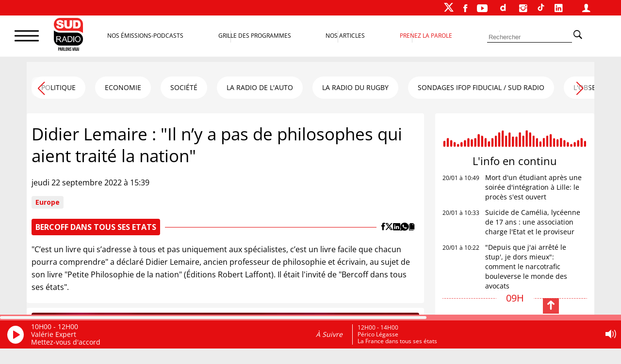

--- FILE ---
content_type: text/html; charset=UTF-8
request_url: https://www.sudradio.fr/bercoff-dans-tous-ses-etats/didier-lemaire-il-ny-a-pas-de-philosophes-qui-aient-traite-la-nation
body_size: 29926
content:
<!DOCTYPE html>
<html lang="fr-FR">
<head>
      <!--  <script>
        !function(e,t,a,s){e[a]=e[a]||[],e[a].pauseAdRequests=1,e[t]=e[t]||[];var n=[],c=!1;!function e(){if(!s.body)return setTimeout(e,5);var t=s.createElement("iframe");t.style.cssText="display:none",t.name="__tcfapiLocator",s.body.appendChild(t)}(),e.addEventListener("message",function t(a){var s="string"==typeof a.data,n={};if(s)try{n=JSON.parse(a.data)}catch(c){}else n=a.data;var r="object"==typeof n&&null!==n?n.__tcfapiCall:null;r&&e.__tcfapi(r.command,r.version,function(e,t){var n={__tcfapiReturn:{returnValue:e,success:t,callId:r.callId}};a&&a.source&&a.source.postMessage&&a.source.postMessage(s?JSON.stringify(n):n,"*")},r.parameter)},!1),e.__tcfapi=e.__tcfapi||function(){var e=arguments,t=e[0];if(!e.length)return n;var a=function(t){"function"==typeof e[2]&&e[2](t)};switch(t){case"ping":a({gdprApplies:c,cmpLoaded:!1,cmpStatus:"stub"});break;case"setGdprApplies":c=!!e[3],a("set",!0);break;default:n.push(e)}},e.__tcfapi("addEventListener",2,function(a,s){e[t].push({event:"__tcfapi_"+a.eventStatus,cmpStatus:a.cmpStatus})})}(window,"dataLayer","adsbygoogle",document),function(e,t,a,s){e[a]=e[a]||[],e[a].pauseAdRequests=1,e[t]=e[t]||[];var n=[],c=!1;(function e(){if(!s.body)return setTimeout(e,5);var t=s.createElement("iframe");t.style.cssText="display:none",t.name="__tcfapiLocator",s.body.appendChild(t)})(),e.addEventListener("message",function t(a){var s="string"==typeof a.data,n={};if(s)try{n=JSON.parse(a.data)}catch(c){}else n=a.data;var r="object"==typeof n&&null!==n?n.__tcfapiCall:null;r&&e.__tcfapi(r.command,r.version,function(e,t){var n={__tcfapiReturn:{returnValue:e,success:t,callId:r.callId}};a&&a.source&&a.source.postMessage&&a.source.postMessage(s?JSON.stringify(n):n,"*")},r.parameter)},!1),e.__tcfapi=e.__tcfapi||function(){var e=arguments,t=e[0];if(!e.length)return n;var a=function(t){"function"==typeof e[2]&&e[2](t)};switch(t){case"ping":a({gdprApplies:c,cmpLoaded:!1,cmpStatus:"stub"});break;case"setGdprApplies":c=!!e[3],a("set",!0);break;default:n.push(e)}},e.__tcfapi("addEventListener",2,function(a,s){e[t].push({event:"__tcfapi_"+a.eventStatus,cmpStatus:a.cmpStatus})})}(window,"dataLayer","adsbygoogle",document),__tcfapi("addEventListener",2,function(e,t){t&&("cmploaded"===e.eventStatus||"useractioncomplete"===e.eventStatus||"tcloaded"===e.eventStatus)&&((adsbygoogle=window.adsbygoogle||[]).pauseAdRequests=0)});
    </script>-->


    <meta charset="UTF-8">
    <meta name="viewport" content="width=device-width, initial-scale=1">
    <link rel="stylesheet" href="https://cdn.jsdelivr.net/npm/swiper@11/swiper-bundle.min.css"/>
    <script src="https://cdn.jsdelivr.net/npm/swiper@11/swiper-bundle.min.js"></script>
    <script>
        var _paq = window._paq = window._paq || [];
        /* tracker methods like "setCustomDimension" should be called before "trackPageView" */
        _paq.push(['trackPageView']);
        _paq.push(['enableLinkTracking']);
        (function() {
            var u="https://matomo.sudradio.fr/";
            _paq.push(['setTrackerUrl', u+'matomo.php']);
            _paq.push(['setSiteId', '7']);
            _paq.push(['HeatmapSessionRecording::disable']);
            var d=document, g=d.createElement('script'), s=d.getElementsByTagName('script')[0];
            g.async=true; g.src=u+'matomo.js'; s.parentNode.insertBefore(g,s);
        })();
    </script>
    <meta name='robots' content='index, follow, max-image-preview:large, max-snippet:-1, max-video-preview:-1' />

	<!-- This site is optimized with the Yoast SEO plugin v26.7 - https://yoast.com/wordpress/plugins/seo/ -->
	<title>Didier Lemaire : &quot;Aucun philosophe n&#039;a traité la nation&quot;</title>
	<meta name="description" content="Didier Lemaire, ancien professeur de philosophie et écrivain, était l&#039;invité de &quot;Bercoff dans tous ses états&quot;." />
	<link rel="canonical" href="https://www.sudradio.fr/bercoff-dans-tous-ses-etats/didier-lemaire-il-ny-a-pas-de-philosophes-qui-aient-traite-la-nation" />
	<meta property="og:locale" content="fr_FR" />
	<meta property="og:type" content="article" />
	<meta property="og:title" content="Didier Lemaire : &quot;Aucun philosophe n&#039;a traité la nation&quot;" />
	<meta property="og:description" content="Didier Lemaire, ancien professeur de philosophie et écrivain, était l&#039;invité de &quot;Bercoff dans tous ses états&quot;." />
	<meta property="og:url" content="https://www.sudradio.fr/bercoff-dans-tous-ses-etats/didier-lemaire-il-ny-a-pas-de-philosophes-qui-aient-traite-la-nation" />
	<meta property="og:site_name" content="Sud Radio" />
	<meta property="article:publisher" content="https://www.facebook.com/SudRadioOfficiel" />
	<meta property="article:published_time" content="2022-09-22T13:39:16+00:00" />
	<meta property="article:modified_time" content="2022-09-22T13:46:52+00:00" />
	<meta property="og:image" content="https://www.sudradio.fr/wp-content/uploads/2022/09/didier-lemaire.jpg" />
	<meta property="og:image:width" content="1920" />
	<meta property="og:image:height" content="1080" />
	<meta property="og:image:type" content="image/jpeg" />
	<meta name="author" content="JBG" />
	<meta name="twitter:card" content="summary_large_image" />
	<meta name="twitter:creator" content="@SudRadio" />
	<meta name="twitter:site" content="@SudRadio" />
	<meta name="twitter:label1" content="Écrit par" />
	<meta name="twitter:data1" content="JBG" />
	<meta name="twitter:label2" content="Durée de lecture estimée" />
	<meta name="twitter:data2" content="4 minutes" />
	<script type="application/ld+json" class="yoast-schema-graph">{"@context":"https://schema.org","@graph":[{"@type":"Article","@id":"https://www.sudradio.fr/bercoff-dans-tous-ses-etats/didier-lemaire-il-ny-a-pas-de-philosophes-qui-aient-traite-la-nation#article","isPartOf":{"@id":"https://www.sudradio.fr/bercoff-dans-tous-ses-etats/didier-lemaire-il-ny-a-pas-de-philosophes-qui-aient-traite-la-nation"},"author":{"name":"JBG","@id":"https://www.sudradio.fr/#/schema/person/15ab3e84dc1bde0ae95f62690bdb49b5"},"headline":"Didier Lemaire : \"Il n’y a pas de philosophes qui aient traité la nation\"","datePublished":"2022-09-22T13:39:16+00:00","dateModified":"2022-09-22T13:46:52+00:00","mainEntityOfPage":{"@id":"https://www.sudradio.fr/bercoff-dans-tous-ses-etats/didier-lemaire-il-ny-a-pas-de-philosophes-qui-aient-traite-la-nation"},"wordCount":755,"publisher":{"@id":"https://www.sudradio.fr/#organization"},"image":{"@id":"https://www.sudradio.fr/bercoff-dans-tous-ses-etats/didier-lemaire-il-ny-a-pas-de-philosophes-qui-aient-traite-la-nation#primaryimage"},"thumbnailUrl":"https://www.sudradio.fr/wp-content/uploads/2022/09/didier-lemaire.jpg","keywords":["Europe"],"articleSection":["BERCOFF DANS TOUS SES ETATS"],"inLanguage":"fr-FR"},{"@type":"WebPage","@id":"https://www.sudradio.fr/bercoff-dans-tous-ses-etats/didier-lemaire-il-ny-a-pas-de-philosophes-qui-aient-traite-la-nation","url":"https://www.sudradio.fr/bercoff-dans-tous-ses-etats/didier-lemaire-il-ny-a-pas-de-philosophes-qui-aient-traite-la-nation","name":"Didier Lemaire : \"Aucun philosophe n'a traité la nation\"","isPartOf":{"@id":"https://www.sudradio.fr/#website"},"primaryImageOfPage":{"@id":"https://www.sudradio.fr/bercoff-dans-tous-ses-etats/didier-lemaire-il-ny-a-pas-de-philosophes-qui-aient-traite-la-nation#primaryimage"},"image":{"@id":"https://www.sudradio.fr/bercoff-dans-tous-ses-etats/didier-lemaire-il-ny-a-pas-de-philosophes-qui-aient-traite-la-nation#primaryimage"},"thumbnailUrl":"https://www.sudradio.fr/wp-content/uploads/2022/09/didier-lemaire.jpg","datePublished":"2022-09-22T13:39:16+00:00","dateModified":"2022-09-22T13:46:52+00:00","description":"Didier Lemaire, ancien professeur de philosophie et écrivain, était l'invité de \"Bercoff dans tous ses états\".","breadcrumb":{"@id":"https://www.sudradio.fr/bercoff-dans-tous-ses-etats/didier-lemaire-il-ny-a-pas-de-philosophes-qui-aient-traite-la-nation#breadcrumb"},"inLanguage":"fr-FR","potentialAction":[{"@type":"ReadAction","target":["https://www.sudradio.fr/bercoff-dans-tous-ses-etats/didier-lemaire-il-ny-a-pas-de-philosophes-qui-aient-traite-la-nation"]}]},{"@type":"ImageObject","inLanguage":"fr-FR","@id":"https://www.sudradio.fr/bercoff-dans-tous-ses-etats/didier-lemaire-il-ny-a-pas-de-philosophes-qui-aient-traite-la-nation#primaryimage","url":"https://www.sudradio.fr/wp-content/uploads/2022/09/didier-lemaire.jpg","contentUrl":"https://www.sudradio.fr/wp-content/uploads/2022/09/didier-lemaire.jpg","width":1920,"height":1080,"caption":"Didier Lemaire, invité d’André Bercoff dans \"Bercoff dans tous ses états” sur Sud Radio."},{"@type":"BreadcrumbList","@id":"https://www.sudradio.fr/bercoff-dans-tous-ses-etats/didier-lemaire-il-ny-a-pas-de-philosophes-qui-aient-traite-la-nation#breadcrumb","itemListElement":[{"@type":"ListItem","position":1,"name":"Accueil","item":"https://www.sudradio.fr/"},{"@type":"ListItem","position":2,"name":"Didier Lemaire : \"Il n’y a pas de philosophes qui aient traité la nation\""}]},{"@type":"WebSite","@id":"https://www.sudradio.fr/#website","url":"https://www.sudradio.fr/","name":"Sud Radio","description":"Parlons Vrai ! Le direct, les podcasts et l’actualité partout et à tout instant !","publisher":{"@id":"https://www.sudradio.fr/#organization"},"potentialAction":[{"@type":"SearchAction","target":{"@type":"EntryPoint","urlTemplate":"https://www.sudradio.fr/?s={search_term_string}"},"query-input":{"@type":"PropertyValueSpecification","valueRequired":true,"valueName":"search_term_string"}}],"inLanguage":"fr-FR"},{"@type":"Organization","@id":"https://www.sudradio.fr/#organization","name":"Sud Radio","url":"https://www.sudradio.fr/","logo":{"@type":"ImageObject","inLanguage":"fr-FR","@id":"https://www.sudradio.fr/#/schema/logo/image/","url":"https://www.sudradio.fr/wp-content/uploads/2019/01/logo-radio.jpg","contentUrl":"https://www.sudradio.fr/wp-content/uploads/2019/01/logo-radio.jpg","width":541,"height":541,"caption":"Sud Radio"},"image":{"@id":"https://www.sudradio.fr/#/schema/logo/image/"},"sameAs":["https://www.facebook.com/SudRadioOfficiel","https://x.com/SudRadio","https://www.instagram.com/sudradioofficiel","https://fr.linkedin.com/company/sudradio","https://www.youtube.com/@SudRadioOfficiel?sub_confirmation=1","https://www.dailymotion.com/SUDRADIO","https://www.tiktok.com/@sudradio"]},{"@type":"Person","@id":"https://www.sudradio.fr/#/schema/person/15ab3e84dc1bde0ae95f62690bdb49b5","name":"JBG","image":{"@type":"ImageObject","inLanguage":"fr-FR","@id":"https://www.sudradio.fr/#/schema/person/image/","url":"https://secure.gravatar.com/avatar/29f2d357eb1e8fc9add6348fb1d7af2e604957d2ddbdca3baabe963eaf02a50f?s=96&d=mm&r=g","contentUrl":"https://secure.gravatar.com/avatar/29f2d357eb1e8fc9add6348fb1d7af2e604957d2ddbdca3baabe963eaf02a50f?s=96&d=mm&r=g","caption":"JBG"}}]}</script>
	<!-- / Yoast SEO plugin. -->


<link rel='dns-prefetch' href='//www.sudradio.fr' />
<link rel="alternate" title="oEmbed (JSON)" type="application/json+oembed" href="https://www.sudradio.fr/wp-json/oembed/1.0/embed?url=https%3A%2F%2Fwww.sudradio.fr%2Fbercoff-dans-tous-ses-etats%2Fdidier-lemaire-il-ny-a-pas-de-philosophes-qui-aient-traite-la-nation" />
<link rel="alternate" title="oEmbed (XML)" type="text/xml+oembed" href="https://www.sudradio.fr/wp-json/oembed/1.0/embed?url=https%3A%2F%2Fwww.sudradio.fr%2Fbercoff-dans-tous-ses-etats%2Fdidier-lemaire-il-ny-a-pas-de-philosophes-qui-aient-traite-la-nation&#038;format=xml" />
<style id='wp-img-auto-sizes-contain-inline-css'>
img:is([sizes=auto i],[sizes^="auto," i]){contain-intrinsic-size:3000px 1500px}
/*# sourceURL=wp-img-auto-sizes-contain-inline-css */
</style>
<link rel='stylesheet' id='formidable-css' href='https://www.sudradio.fr/wp-content/plugins/formidable/css/formidableforms.css?ver=119429' media='all' />
<style id='wp-block-library-inline-css'>
:root{--wp-block-synced-color:#7a00df;--wp-block-synced-color--rgb:122,0,223;--wp-bound-block-color:var(--wp-block-synced-color);--wp-editor-canvas-background:#ddd;--wp-admin-theme-color:#007cba;--wp-admin-theme-color--rgb:0,124,186;--wp-admin-theme-color-darker-10:#006ba1;--wp-admin-theme-color-darker-10--rgb:0,107,160.5;--wp-admin-theme-color-darker-20:#005a87;--wp-admin-theme-color-darker-20--rgb:0,90,135;--wp-admin-border-width-focus:2px}@media (min-resolution:192dpi){:root{--wp-admin-border-width-focus:1.5px}}.wp-element-button{cursor:pointer}:root .has-very-light-gray-background-color{background-color:#eee}:root .has-very-dark-gray-background-color{background-color:#313131}:root .has-very-light-gray-color{color:#eee}:root .has-very-dark-gray-color{color:#313131}:root .has-vivid-green-cyan-to-vivid-cyan-blue-gradient-background{background:linear-gradient(135deg,#00d084,#0693e3)}:root .has-purple-crush-gradient-background{background:linear-gradient(135deg,#34e2e4,#4721fb 50%,#ab1dfe)}:root .has-hazy-dawn-gradient-background{background:linear-gradient(135deg,#faaca8,#dad0ec)}:root .has-subdued-olive-gradient-background{background:linear-gradient(135deg,#fafae1,#67a671)}:root .has-atomic-cream-gradient-background{background:linear-gradient(135deg,#fdd79a,#004a59)}:root .has-nightshade-gradient-background{background:linear-gradient(135deg,#330968,#31cdcf)}:root .has-midnight-gradient-background{background:linear-gradient(135deg,#020381,#2874fc)}:root{--wp--preset--font-size--normal:16px;--wp--preset--font-size--huge:42px}.has-regular-font-size{font-size:1em}.has-larger-font-size{font-size:2.625em}.has-normal-font-size{font-size:var(--wp--preset--font-size--normal)}.has-huge-font-size{font-size:var(--wp--preset--font-size--huge)}.has-text-align-center{text-align:center}.has-text-align-left{text-align:left}.has-text-align-right{text-align:right}.has-fit-text{white-space:nowrap!important}#end-resizable-editor-section{display:none}.aligncenter{clear:both}.items-justified-left{justify-content:flex-start}.items-justified-center{justify-content:center}.items-justified-right{justify-content:flex-end}.items-justified-space-between{justify-content:space-between}.screen-reader-text{border:0;clip-path:inset(50%);height:1px;margin:-1px;overflow:hidden;padding:0;position:absolute;width:1px;word-wrap:normal!important}.screen-reader-text:focus{background-color:#ddd;clip-path:none;color:#444;display:block;font-size:1em;height:auto;left:5px;line-height:normal;padding:15px 23px 14px;text-decoration:none;top:5px;width:auto;z-index:100000}html :where(.has-border-color){border-style:solid}html :where([style*=border-top-color]){border-top-style:solid}html :where([style*=border-right-color]){border-right-style:solid}html :where([style*=border-bottom-color]){border-bottom-style:solid}html :where([style*=border-left-color]){border-left-style:solid}html :where([style*=border-width]){border-style:solid}html :where([style*=border-top-width]){border-top-style:solid}html :where([style*=border-right-width]){border-right-style:solid}html :where([style*=border-bottom-width]){border-bottom-style:solid}html :where([style*=border-left-width]){border-left-style:solid}html :where(img[class*=wp-image-]){height:auto;max-width:100%}:where(figure){margin:0 0 1em}html :where(.is-position-sticky){--wp-admin--admin-bar--position-offset:var(--wp-admin--admin-bar--height,0px)}@media screen and (max-width:600px){html :where(.is-position-sticky){--wp-admin--admin-bar--position-offset:0px}}

/*# sourceURL=wp-block-library-inline-css */
</style><style id='global-styles-inline-css'>
:root{--wp--preset--aspect-ratio--square: 1;--wp--preset--aspect-ratio--4-3: 4/3;--wp--preset--aspect-ratio--3-4: 3/4;--wp--preset--aspect-ratio--3-2: 3/2;--wp--preset--aspect-ratio--2-3: 2/3;--wp--preset--aspect-ratio--16-9: 16/9;--wp--preset--aspect-ratio--9-16: 9/16;--wp--preset--color--black: #000000;--wp--preset--color--cyan-bluish-gray: #abb8c3;--wp--preset--color--white: #ffffff;--wp--preset--color--pale-pink: #f78da7;--wp--preset--color--vivid-red: #cf2e2e;--wp--preset--color--luminous-vivid-orange: #ff6900;--wp--preset--color--luminous-vivid-amber: #fcb900;--wp--preset--color--light-green-cyan: #7bdcb5;--wp--preset--color--vivid-green-cyan: #00d084;--wp--preset--color--pale-cyan-blue: #8ed1fc;--wp--preset--color--vivid-cyan-blue: #0693e3;--wp--preset--color--vivid-purple: #9b51e0;--wp--preset--gradient--vivid-cyan-blue-to-vivid-purple: linear-gradient(135deg,rgb(6,147,227) 0%,rgb(155,81,224) 100%);--wp--preset--gradient--light-green-cyan-to-vivid-green-cyan: linear-gradient(135deg,rgb(122,220,180) 0%,rgb(0,208,130) 100%);--wp--preset--gradient--luminous-vivid-amber-to-luminous-vivid-orange: linear-gradient(135deg,rgb(252,185,0) 0%,rgb(255,105,0) 100%);--wp--preset--gradient--luminous-vivid-orange-to-vivid-red: linear-gradient(135deg,rgb(255,105,0) 0%,rgb(207,46,46) 100%);--wp--preset--gradient--very-light-gray-to-cyan-bluish-gray: linear-gradient(135deg,rgb(238,238,238) 0%,rgb(169,184,195) 100%);--wp--preset--gradient--cool-to-warm-spectrum: linear-gradient(135deg,rgb(74,234,220) 0%,rgb(151,120,209) 20%,rgb(207,42,186) 40%,rgb(238,44,130) 60%,rgb(251,105,98) 80%,rgb(254,248,76) 100%);--wp--preset--gradient--blush-light-purple: linear-gradient(135deg,rgb(255,206,236) 0%,rgb(152,150,240) 100%);--wp--preset--gradient--blush-bordeaux: linear-gradient(135deg,rgb(254,205,165) 0%,rgb(254,45,45) 50%,rgb(107,0,62) 100%);--wp--preset--gradient--luminous-dusk: linear-gradient(135deg,rgb(255,203,112) 0%,rgb(199,81,192) 50%,rgb(65,88,208) 100%);--wp--preset--gradient--pale-ocean: linear-gradient(135deg,rgb(255,245,203) 0%,rgb(182,227,212) 50%,rgb(51,167,181) 100%);--wp--preset--gradient--electric-grass: linear-gradient(135deg,rgb(202,248,128) 0%,rgb(113,206,126) 100%);--wp--preset--gradient--midnight: linear-gradient(135deg,rgb(2,3,129) 0%,rgb(40,116,252) 100%);--wp--preset--font-size--small: 13px;--wp--preset--font-size--medium: 20px;--wp--preset--font-size--large: 1.75rem;--wp--preset--font-size--x-large: 42px;--wp--preset--font-size--petit: 1rem;--wp--preset--font-size--moyen: 1.125rem;--wp--preset--font-size--très-large: clamp(1.75rem, 3vw, 2.25rem);--wp--preset--font-family--open-sans: Open Sans;--wp--preset--spacing--20: 0.44rem;--wp--preset--spacing--30: 0.67rem;--wp--preset--spacing--40: 1rem;--wp--preset--spacing--50: 1.5rem;--wp--preset--spacing--60: 2.25rem;--wp--preset--spacing--70: 3.38rem;--wp--preset--spacing--80: 5.06rem;--wp--preset--shadow--natural: 6px 6px 9px rgba(0, 0, 0, 0.2);--wp--preset--shadow--deep: 12px 12px 50px rgba(0, 0, 0, 0.4);--wp--preset--shadow--sharp: 6px 6px 0px rgba(0, 0, 0, 0.2);--wp--preset--shadow--outlined: 6px 6px 0px -3px rgb(255, 255, 255), 6px 6px rgb(0, 0, 0);--wp--preset--shadow--crisp: 6px 6px 0px rgb(0, 0, 0);}:root { --wp--style--global--content-size: 1140px;--wp--style--global--wide-size: 1140px; }:where(body) { margin: 0; }.wp-site-blocks > .alignleft { float: left; margin-right: 2em; }.wp-site-blocks > .alignright { float: right; margin-left: 2em; }.wp-site-blocks > .aligncenter { justify-content: center; margin-left: auto; margin-right: auto; }:where(.wp-site-blocks) > * { margin-block-start: 24px; margin-block-end: 0; }:where(.wp-site-blocks) > :first-child { margin-block-start: 0; }:where(.wp-site-blocks) > :last-child { margin-block-end: 0; }:root { --wp--style--block-gap: 24px; }:root :where(.is-layout-flow) > :first-child{margin-block-start: 0;}:root :where(.is-layout-flow) > :last-child{margin-block-end: 0;}:root :where(.is-layout-flow) > *{margin-block-start: 24px;margin-block-end: 0;}:root :where(.is-layout-constrained) > :first-child{margin-block-start: 0;}:root :where(.is-layout-constrained) > :last-child{margin-block-end: 0;}:root :where(.is-layout-constrained) > *{margin-block-start: 24px;margin-block-end: 0;}:root :where(.is-layout-flex){gap: 24px;}:root :where(.is-layout-grid){gap: 24px;}.is-layout-flow > .alignleft{float: left;margin-inline-start: 0;margin-inline-end: 2em;}.is-layout-flow > .alignright{float: right;margin-inline-start: 2em;margin-inline-end: 0;}.is-layout-flow > .aligncenter{margin-left: auto !important;margin-right: auto !important;}.is-layout-constrained > .alignleft{float: left;margin-inline-start: 0;margin-inline-end: 2em;}.is-layout-constrained > .alignright{float: right;margin-inline-start: 2em;margin-inline-end: 0;}.is-layout-constrained > .aligncenter{margin-left: auto !important;margin-right: auto !important;}.is-layout-constrained > :where(:not(.alignleft):not(.alignright):not(.alignfull)){max-width: var(--wp--style--global--content-size);margin-left: auto !important;margin-right: auto !important;}.is-layout-constrained > .alignwide{max-width: var(--wp--style--global--wide-size);}body .is-layout-flex{display: flex;}.is-layout-flex{flex-wrap: wrap;align-items: center;}.is-layout-flex > :is(*, div){margin: 0;}body .is-layout-grid{display: grid;}.is-layout-grid > :is(*, div){margin: 0;}body{padding-top: 0px;padding-right: 0px;padding-bottom: 0px;padding-left: 0px;}a:where(:not(.wp-element-button)){text-decoration: underline;}:root :where(.wp-element-button, .wp-block-button__link){background-color: #32373c;border-width: 0;color: #fff;font-family: inherit;font-size: inherit;font-style: inherit;font-weight: inherit;letter-spacing: inherit;line-height: inherit;padding-top: calc(0.667em + 2px);padding-right: calc(1.333em + 2px);padding-bottom: calc(0.667em + 2px);padding-left: calc(1.333em + 2px);text-decoration: none;text-transform: inherit;}.has-black-color{color: var(--wp--preset--color--black) !important;}.has-cyan-bluish-gray-color{color: var(--wp--preset--color--cyan-bluish-gray) !important;}.has-white-color{color: var(--wp--preset--color--white) !important;}.has-pale-pink-color{color: var(--wp--preset--color--pale-pink) !important;}.has-vivid-red-color{color: var(--wp--preset--color--vivid-red) !important;}.has-luminous-vivid-orange-color{color: var(--wp--preset--color--luminous-vivid-orange) !important;}.has-luminous-vivid-amber-color{color: var(--wp--preset--color--luminous-vivid-amber) !important;}.has-light-green-cyan-color{color: var(--wp--preset--color--light-green-cyan) !important;}.has-vivid-green-cyan-color{color: var(--wp--preset--color--vivid-green-cyan) !important;}.has-pale-cyan-blue-color{color: var(--wp--preset--color--pale-cyan-blue) !important;}.has-vivid-cyan-blue-color{color: var(--wp--preset--color--vivid-cyan-blue) !important;}.has-vivid-purple-color{color: var(--wp--preset--color--vivid-purple) !important;}.has-black-background-color{background-color: var(--wp--preset--color--black) !important;}.has-cyan-bluish-gray-background-color{background-color: var(--wp--preset--color--cyan-bluish-gray) !important;}.has-white-background-color{background-color: var(--wp--preset--color--white) !important;}.has-pale-pink-background-color{background-color: var(--wp--preset--color--pale-pink) !important;}.has-vivid-red-background-color{background-color: var(--wp--preset--color--vivid-red) !important;}.has-luminous-vivid-orange-background-color{background-color: var(--wp--preset--color--luminous-vivid-orange) !important;}.has-luminous-vivid-amber-background-color{background-color: var(--wp--preset--color--luminous-vivid-amber) !important;}.has-light-green-cyan-background-color{background-color: var(--wp--preset--color--light-green-cyan) !important;}.has-vivid-green-cyan-background-color{background-color: var(--wp--preset--color--vivid-green-cyan) !important;}.has-pale-cyan-blue-background-color{background-color: var(--wp--preset--color--pale-cyan-blue) !important;}.has-vivid-cyan-blue-background-color{background-color: var(--wp--preset--color--vivid-cyan-blue) !important;}.has-vivid-purple-background-color{background-color: var(--wp--preset--color--vivid-purple) !important;}.has-black-border-color{border-color: var(--wp--preset--color--black) !important;}.has-cyan-bluish-gray-border-color{border-color: var(--wp--preset--color--cyan-bluish-gray) !important;}.has-white-border-color{border-color: var(--wp--preset--color--white) !important;}.has-pale-pink-border-color{border-color: var(--wp--preset--color--pale-pink) !important;}.has-vivid-red-border-color{border-color: var(--wp--preset--color--vivid-red) !important;}.has-luminous-vivid-orange-border-color{border-color: var(--wp--preset--color--luminous-vivid-orange) !important;}.has-luminous-vivid-amber-border-color{border-color: var(--wp--preset--color--luminous-vivid-amber) !important;}.has-light-green-cyan-border-color{border-color: var(--wp--preset--color--light-green-cyan) !important;}.has-vivid-green-cyan-border-color{border-color: var(--wp--preset--color--vivid-green-cyan) !important;}.has-pale-cyan-blue-border-color{border-color: var(--wp--preset--color--pale-cyan-blue) !important;}.has-vivid-cyan-blue-border-color{border-color: var(--wp--preset--color--vivid-cyan-blue) !important;}.has-vivid-purple-border-color{border-color: var(--wp--preset--color--vivid-purple) !important;}.has-vivid-cyan-blue-to-vivid-purple-gradient-background{background: var(--wp--preset--gradient--vivid-cyan-blue-to-vivid-purple) !important;}.has-light-green-cyan-to-vivid-green-cyan-gradient-background{background: var(--wp--preset--gradient--light-green-cyan-to-vivid-green-cyan) !important;}.has-luminous-vivid-amber-to-luminous-vivid-orange-gradient-background{background: var(--wp--preset--gradient--luminous-vivid-amber-to-luminous-vivid-orange) !important;}.has-luminous-vivid-orange-to-vivid-red-gradient-background{background: var(--wp--preset--gradient--luminous-vivid-orange-to-vivid-red) !important;}.has-very-light-gray-to-cyan-bluish-gray-gradient-background{background: var(--wp--preset--gradient--very-light-gray-to-cyan-bluish-gray) !important;}.has-cool-to-warm-spectrum-gradient-background{background: var(--wp--preset--gradient--cool-to-warm-spectrum) !important;}.has-blush-light-purple-gradient-background{background: var(--wp--preset--gradient--blush-light-purple) !important;}.has-blush-bordeaux-gradient-background{background: var(--wp--preset--gradient--blush-bordeaux) !important;}.has-luminous-dusk-gradient-background{background: var(--wp--preset--gradient--luminous-dusk) !important;}.has-pale-ocean-gradient-background{background: var(--wp--preset--gradient--pale-ocean) !important;}.has-electric-grass-gradient-background{background: var(--wp--preset--gradient--electric-grass) !important;}.has-midnight-gradient-background{background: var(--wp--preset--gradient--midnight) !important;}.has-small-font-size{font-size: var(--wp--preset--font-size--small) !important;}.has-medium-font-size{font-size: var(--wp--preset--font-size--medium) !important;}.has-large-font-size{font-size: var(--wp--preset--font-size--large) !important;}.has-x-large-font-size{font-size: var(--wp--preset--font-size--x-large) !important;}.has-petit-font-size{font-size: var(--wp--preset--font-size--petit) !important;}.has-moyen-font-size{font-size: var(--wp--preset--font-size--moyen) !important;}.has-très-large-font-size{font-size: var(--wp--preset--font-size--très-large) !important;}.has-open-sans-font-family{font-family: var(--wp--preset--font-family--open-sans) !important;}
/*# sourceURL=global-styles-inline-css */
</style>

<link rel='stylesheet' id='pdfp-public-css' href='https://www.sudradio.fr/wp-content/plugins/pdf-poster/build/public.css?ver=1768904541' media='all' />
<link rel='stylesheet' id='theme-my-login-css' href='https://www.sudradio.fr/wp-content/plugins/theme-my-login/assets/styles/theme-my-login.min.css?ver=7.1.14' media='all' />
<link rel='stylesheet' id='wpsl-styles-css' href='https://www.sudradio.fr/wp-content/plugins/wp-store-locator/css/styles.min.css?ver=2.2.261' media='all' />
<link rel='stylesheet' id='theme-css' href='https://www.sudradio.fr/wp-content/themes/sud-2023/style.css?ver=02.11' media='all' />
<link rel='stylesheet' id='sud_wp-polls-css' href='https://www.sudradio.fr/wp-content/themes/sud-2023/polls-css.css?ver=02.07' media='all' />
<script src="https://www.sudradio.fr/wp-includes/js/jquery/jquery.min.js?ver=3.7.1" id="jquery-core-js"></script>
<script src="https://www.sudradio.fr/wp-includes/js/jquery/jquery-migrate.min.js?ver=3.4.1" id="jquery-migrate-js"></script>
        <style>
                    </style>
<script>document.documentElement.className += " js";</script>
<noscript><style>.lazyload[data-src]{display:none !important;}</style></noscript><style>.lazyload{background-image:none !important;}.lazyload:before{background-image:none !important;}</style><style class='wp-fonts-local'>
@font-face{font-family:"Open Sans";font-style:normal;font-weight:400;font-display:fallback;src:url('https://www.sudradio.fr/wp-content/themes/sud-2023/assets/fonts/open-sans-v34-latin-regular.woff2') format('woff2');font-stretch:normal;}
</style>
<link rel="icon" href="https://www.sudradio.fr/wp-content/uploads/2019/06/cropped-favicon-32x32.png" sizes="32x32" />
<link rel="icon" href="https://www.sudradio.fr/wp-content/uploads/2019/06/cropped-favicon-192x192.png" sizes="192x192" />
<link rel="apple-touch-icon" href="https://www.sudradio.fr/wp-content/uploads/2019/06/cropped-favicon-180x180.png" />
<meta name="msapplication-TileImage" content="https://www.sudradio.fr/wp-content/uploads/2019/06/cropped-favicon-270x270.png" />
                <script async defer src="https://securepubads.g.doubleclick.net/tag/js/gpt.js"></script>
            <script>
                var blocCarre = {}
                var blocLong = {}
                window.googletag = window.googletag || {cmd: []};
                googletag.cmd.push(function () {
                    googletag.defineSlot('/22186036340/TestHabillage', ['fluid'], 'admanager-habillage').addService(googletag.pubads());
                    //googletag.defineSlot('/22186036340/Habillage', ['fluid'], 'admanager-habillage').addService(googletag.pubads());
                    googletag.defineSlot('/22186036340/bandeau-haut', [728, 90], 'admanager-bandeau-haut').addService(googletag.pubads());
                    googletag.defineSlot('/22186036340/bandeau-haut', [320, 50], 'admanager-bandeau-phone').addService(googletag.pubads());
                    blocCarre = googletag.defineSlot('/22186036340/bloc-carre', [300, 250], 'admanager-bloc-carre').addService(googletag.pubads());
                    blocLong = googletag.defineSlot('/22186036340/bloc-long', [300, 600], 'admanager-bloc-long').addService(googletag.pubads());
                    googletag.pubads().enableSingleRequest();
                    googletag.enableServices();
                });
            </script>
        </head>

<body class="wp-singular post-template-default single single-post postid-374388 single-format-standard wp-embed-responsive wp-theme-sud-2023 sud_menu_fixe">
<div id="sud_container">
<!-- fin entête --><header class="header">
            <nav class="sud_barre_menu_entete">
            <ul id="menu-top-2023" class="menu"><li id="menu-item-447760" class="menu-item menu-item-type-custom menu-item-object-custom menu-item-447760"><a target="_blank" href="https://twitter.com/SudRadio"><div class="logo-x-blanc"></div></a></li>
<li id="menu-item-447759" class="menu-item menu-item-type-custom menu-item-object-custom menu-item-447759"><a target="_blank" href="https://fr-fr.facebook.com/SudRadioOfficiel/"><span class="ion-social-facebook"></span></a></li>
<li id="menu-item-447761" class="menu-item menu-item-type-custom menu-item-object-custom menu-item-447761"><a target="_blank" href="https://www.youtube.com/c/SudRadioyoutube?sub_confirmation=1"><span class="ion-social-youtube"></span></a></li>
<li id="menu-item-506319" class="menu-item menu-item-type-custom menu-item-object-custom menu-item-506319"><a href="https://www.dailymotion.com/SUDRADIO"><div class="sud_btn_daily"></div></a></li>
<li id="menu-item-447762" class="menu-item menu-item-type-custom menu-item-object-custom menu-item-447762"><a target="_blank" href="https://www.instagram.com/sudradioofficiel/"><span class="ion-social-instagram"></span></a></li>
<li id="menu-item-506320" class="menu-item menu-item-type-custom menu-item-object-custom menu-item-506320"><a href="https://www.tiktok.com/@sudradio"><div class="sud_btn_tiktok"></div></a></li>
<li id="menu-item-506318" class="menu-item menu-item-type-custom menu-item-object-custom menu-item-506318"><a href="https://www.linkedin.com/company/sudradio"><span class="ion-social-linkedin"></span></a></li>
<li id="menu-item-447764" class="menu-item menu-item-type-post_type menu-item-object-page menu-item-447764"><a href="https://www.sudradio.fr/se-connecter"><span class="ion-person"></span></a></li>
</ul>        </nav>

    
    <nav class="sud_barre_menu_body">
        <div id="sud_burger_link" class="ion-navicon-round" onclick="openMenuPopup()">
            <span class="burger-menu__line"></span>
            <span class="burger-menu__line"></span>
            <span class="burger-menu__line"></span>
        </div>
        <a href="https://www.sudradio.fr" class="sud_barre_menu_logo">
            <img src="[data-uri]" alt="Accueil" class="sud_logo_barre lazyload" data-src="https://www.sudradio.fr/wp-content/themes/sud-2023/assets/img/logo-fondblanc-parlons.png" decoding="async" data-eio-rwidth="433" data-eio-rheight="489"><noscript><img src="https://www.sudradio.fr/wp-content/themes/sud-2023/assets/img/logo-fondblanc-parlons.png" alt="Accueil" class="sud_logo_barre" data-eio="l"></noscript>        </a>
        <div class="menu-header">
            <a class="sud_barre_menu_nomobile" href="/emissions">Nos Émissions-Podcasts</a>
            <a class="sud_barre_menu_nomobile" href="/programmes">Grille des programmes</a>
            <a class="sud_barre_menu_nomobile" href="/actualites">Nos Articles</a>
            <a class="sud_barre_menu_nomobile sud_rouge" href="/contact">Prenez la parole</a>
        </div>

        <form class="sud_barre_menu_nomobile" method="get" action="https://www.sudradio.fr/" role="search">
            <input placeholder="Rechercher" value="" type="text" name="s"
                   class="sud_barre_cherche">
            <input type="hidden" name="orderby" value="post_date">
            <input type="hidden" name="order" value="desc">
            <button type="submit" class="sud_barre_cherche_bouton"><span class="ion-ios-search-strong"></span></button>
        </form>
        <a class="sud_barre_menu_mobile" href="/?s"><span class="ion-ios-search-strong"></span></a>
    </nav>
    <nav class="sud_barre_menu_mobile_texte">
        <a class="" href="/emissions">Podcasts</a>
        <a class="" href="/programmes">Grille</a>
        <a class="" href="/actualites">Articles</a>
        <a class="sud_rouge" href="/contact">Intervenez</a>
    </nav>

    <div id="sud_pre_bruger" onclick="closeMenuPopup()">
        <div id="sud_menu_popup">
            <nav id="sud_menu_burger">
                <ul id="menu-burger-2024" class="menu"><li id="menu-item-760798" class="menu-item menu-item-type-post_type menu-item-object-page menu-item-760798"><a href="https://www.sudradio.fr/publicite">RÉGIE PUBLICITAIRE</a></li>
<li id="menu-item-517279" class="menu-item menu-item-type-post_type menu-item-object-page menu-item-517279"><a href="https://www.sudradio.fr/frequences">SUR QUELLE FREQUENCE NOUS ECOUTER ?</a></li>
<li id="menu-item-517278" class="menu-item menu-item-type-post_type menu-item-object-page menu-item-517278"><a href="https://www.sudradio.fr/programmes">LA GRILLE DES PROGRAMMES</a></li>
<li id="menu-item-517288" class="menu-item menu-item-type-custom menu-item-object-custom menu-item-has-children menu-item-517288"><a href="/emissions">LES EMISSIONS DE LA SEMAINE</a>
<ul class="sub-menu">
	<li id="menu-item-517289" class="menu-item menu-item-type-custom menu-item-object-custom menu-item-517289"><a href="/programme/legrandmatin">Le Grand Matin SUD RADIO</a></li>
	<li id="menu-item-517290" class="menu-item menu-item-type-custom menu-item-object-custom menu-item-517290"><a href="/programme/legrandmatin/leditopolitique">Les éditorialistes SUD RADIO</a></li>
	<li id="menu-item-517292" class="menu-item menu-item-type-custom menu-item-object-custom menu-item-517292"><a href="/programme/parlons-vrai-chez-bourdin-2">Parlons vrai chez Bourdin</a></li>
	<li id="menu-item-517293" class="menu-item menu-item-type-custom menu-item-object-custom menu-item-517293"><a href="/programme/le-10-heures-midi-media">Sud Radio Medias</a></li>
	<li id="menu-item-517295" class="menu-item menu-item-type-custom menu-item-object-custom menu-item-517295"><a href="/programme/andrebercoffdanstoussesetats">Bercoff dans tous ses états</a></li>
	<li id="menu-item-517296" class="menu-item menu-item-type-custom menu-item-object-custom menu-item-517296"><a href="/programme/brigitte-lahaie-sudradio">Brigitte Lahaie</a></li>
	<li id="menu-item-517298" class="menu-item menu-item-type-custom menu-item-object-custom menu-item-517298"><a href="/programme/les-vraies-voix-sud-radio">Les Vraies Voix</a></li>
	<li id="menu-item-517299" class="menu-item menu-item-type-custom menu-item-object-custom menu-item-517299"><a href="/programme/les-clefs-dune-vie">Les clefs d'une vie</a></li>
	<li id="menu-item-517297" class="menu-item menu-item-type-custom menu-item-object-custom menu-item-517297"><a href="/programme/a-votre-ecoute">A votre écoute</a></li>
	<li id="menu-item-517306" class="menu-item menu-item-type-custom menu-item-object-custom menu-item-517306"><a href="/programme/osez-entreprendre">Osez Entreprendre</a></li>
	<li id="menu-item-517305" class="menu-item menu-item-type-custom menu-item-object-custom menu-item-517305"><a href="/programme/osez-investir-2">Osez Investir</a></li>
	<li id="menu-item-517294" class="menu-item menu-item-type-custom menu-item-object-custom menu-item-517294"><a href="/programme/mettez-vous-d-accord">Mettez-vous d'accord</a></li>
</ul>
</li>
<li id="menu-item-517680" class="menu-item menu-item-type-custom menu-item-object-custom menu-item-has-children menu-item-517680"><a href="/emissions">LES EMISSIONS DU WEEK-END</a>
<ul class="sub-menu">
	<li id="menu-item-517300" class="menu-item menu-item-type-custom menu-item-object-custom menu-item-517300"><a href="/programme/le-grand-matin-samedi">Le Grand Matin week-end samedi</a></li>
	<li id="menu-item-517301" class="menu-item menu-item-type-custom menu-item-object-custom menu-item-517301"><a href="/programme/lheure-libre">L’heure Libre</a></li>
	<li id="menu-item-517302" class="menu-item menu-item-type-custom menu-item-object-custom menu-item-517302"><a href="/programme/sud-radio-on-parle-auto">On parle Auto</a></li>
	<li id="menu-item-517303" class="menu-item menu-item-type-custom menu-item-object-custom menu-item-517303"><a href="/programme/in-vino">In vino</a></li>
	<li id="menu-item-517307" class="menu-item menu-item-type-custom menu-item-object-custom menu-item-517307"><a href="/programme/ferniot-fait-le-marche">Ferniot fait le marché</a></li>
	<li id="menu-item-517308" class="menu-item menu-item-type-custom menu-item-object-custom menu-item-517308"><a href="/programme/en-toute-verite">En toute vérité</a></li>
	<li id="menu-item-517309" class="menu-item menu-item-type-custom menu-item-object-custom menu-item-517309"><a href="/programme/y-a-pas-dage">Y a pas d'age</a></li>
	<li id="menu-item-517310" class="menu-item menu-item-type-custom menu-item-object-custom menu-item-517310"><a href="/programme/cest-ca-la-france">C’est ça la France</a></li>
	<li id="menu-item-517311" class="menu-item menu-item-type-custom menu-item-object-custom menu-item-517311"><a href="/programme/lescoupsdecoeurdeslibraires">Le coup de coeur des libraires</a></li>
	<li id="menu-item-517312" class="menu-item menu-item-type-custom menu-item-object-custom menu-item-517312"><a href="/programme/le-numerique-pour-tous">Le numérique pour tous</a></li>
	<li id="menu-item-517313" class="menu-item menu-item-type-custom menu-item-object-custom menu-item-517313"><a href="/programme/la-france-a-decouvrir">La France à découvrir</a></li>
	<li id="menu-item-517314" class="menu-item menu-item-type-custom menu-item-object-custom menu-item-517314"><a href="/programme/cest-excellent">C’est excellent</a></li>
	<li id="menu-item-517315" class="menu-item menu-item-type-custom menu-item-object-custom menu-item-517315"><a href="/programme/destins-de-femmes">Destins de Femmes</a></li>
</ul>
</li>
<li id="menu-item-517280" class="menu-item menu-item-type-post_type menu-item-object-page menu-item-517280"><a href="https://www.sudradio.fr/emissions">PODCASTS</a></li>
<li id="menu-item-558413" class="menu-item menu-item-type-post_type menu-item-object-page menu-item-558413"><a href="https://www.sudradio.fr/nos-biographies">LES BIOGRAPHIES</a></li>
<li id="menu-item-642732" class="menu-item menu-item-type-post_type menu-item-object-page menu-item-642732"><a href="https://www.sudradio.fr/brigitte-lahaie-sud-radio">BRIGITTE LAHAIE</a></li>
<li id="menu-item-517281" class="menu-item menu-item-type-post_type menu-item-object-page menu-item-has-children menu-item-517281"><a href="https://www.sudradio.fr/la-radio-du-rugby">LA RADIO DU RUGBY / TOP 14 - PRO D2</a>
<ul class="sub-menu">
	<li id="menu-item-517714" class="menu-item menu-item-type-custom menu-item-object-custom menu-item-517714"><a href="/programme/au-coeur-de-la-melee-2">Lundi 20h - 21h - Au coeur de la mêlée</a></li>
	<li id="menu-item-517719" class="menu-item menu-item-type-custom menu-item-object-custom menu-item-517719"><a href="/programme/sud-radio-rugby">Vendredi 19h30 - 23h</a></li>
	<li id="menu-item-517721" class="menu-item menu-item-type-custom menu-item-object-custom menu-item-517721"><a href="/programme/sud-radio-rugby-2">Samedi 15h - 19h</a></li>
	<li id="menu-item-517718" class="menu-item menu-item-type-custom menu-item-object-custom menu-item-517718"><a href="/programme/sud-radio-rugby-6">Samedi 21h - 23h</a></li>
	<li id="menu-item-517725" class="menu-item menu-item-type-custom menu-item-object-custom menu-item-517725"><a href="/programme/sud-radio-rugby-4">Dimanche 21h - 23h</a></li>
	<li id="menu-item-518052" class="menu-item menu-item-type-custom menu-item-object-custom menu-item-518052"><a href="/programme/rugby-ecoxpert">Rugby ÉcoXpert</a></li>
	<li id="menu-item-517813" class="menu-item menu-item-type-custom menu-item-object-custom menu-item-517813"><a href="/programme/le-conseil-de-classe-du-top-14">Le Conseil de Classe du TOP 14</a></li>
	<li id="menu-item-518051" class="menu-item menu-item-type-custom menu-item-object-custom menu-item-518051"><a href="/programme/le-conseil-de-classe-de-la-pro-d2">Le Conseil de Classe de la Pro D2</a></li>
	<li id="menu-item-517743" class="menu-item menu-item-type-custom menu-item-object-custom menu-item-517743"><a href="/programme/le-conseil-de-classe-de-la-champions-cup">Le Conseil de Classe de la Champions Cup</a></li>
</ul>
</li>
<li id="menu-item-517282" class="menu-item menu-item-type-custom menu-item-object-custom menu-item-517282"><a href="https://www.sudradio.fr/sud-radio-la-radio-de-lauto">LA RADIO DE L'AUTO</a></li>
<li id="menu-item-517284" class="menu-item menu-item-type-post_type menu-item-object-page menu-item-517284"><a href="https://www.sudradio.fr/courses">COURSES HIPPIQUES - PRONOS - JOCKEYS DE LEGENDE</a></li>
<li id="menu-item-517285" class="menu-item menu-item-type-custom menu-item-object-custom menu-item-517285"><a href="https://www.sudradio.fr/programme/lhoroscope-sud-radio">HOROSCOPE</a></li>
<li id="menu-item-649183" class="menu-item menu-item-type-post_type menu-item-object-page menu-item-649183"><a href="https://www.sudradio.fr/sud-radio-faut-que-ca-change">Sud Radio, Faut que ça change !</a></li>
<li id="menu-item-517286" class="menu-item menu-item-type-custom menu-item-object-custom menu-item-517286"><a href="https://www.sudradio.fr/actualites">TOUTES LES INFOS / LE FIL ACTU</a></li>
<li id="menu-item-649179" class="menu-item menu-item-type-post_type menu-item-object-page menu-item-649179"><a href="https://www.sudradio.fr/trophee-de-la-meilleure-initiative-citoyenne">Trophée de la meilleure initiative citoyenne</a></li>
<li id="menu-item-524729" class="menu-item menu-item-type-taxonomy menu-item-object-category menu-item-524729"><a href="https://www.sudradio.fr/rubrique/ifop">SONDAGES IFOP FIDUCIAL / SUD RADIO</a></li>
<li id="menu-item-681655" class="menu-item menu-item-type-post_type menu-item-object-page menu-item-681655"><a href="https://www.sudradio.fr/qui-sommes-nous">QUI SOMMES-NOUS ?</a></li>
<li id="menu-item-517287" class="menu-item menu-item-type-post_type menu-item-object-page menu-item-517287"><a href="https://www.sudradio.fr/contact">NOUS CONTACTER</a></li>
</ul>            </nav>
            <div id="sud_menu_burger_bas">
                <a class="sud_menu_burger_bas_lien" href="/dossier-de-presse">Dossier de presse</a>
                <a class="sud_menu_burger_bas_lien" href="/publicite">Régie publicitaire</a>
            </div>
        </div>
    </div>

    <script>
        function openMenuPopup() {
            const noScroll = document.querySelector('body');
            const element = document.querySelector('#sud_burger_link');
            if (document.getElementById("sud_pre_bruger").style.display == "block") {

                element.classList.add('ion-navicon-round');
                element.classList.remove('ion-close');
                //   noScroll.classList.remove('no-scroll');
                document.getElementById("sud_pre_bruger").style.display = "none"
            } else {
                element.classList.add('ion-close');
                element.classList.remove('ion-navicon-round');
                //  noScroll.classList.add('no-scroll');
                document.getElementById("sud_pre_bruger").style.display = "block"
            }
        }

        // fonction appelée dans le plugin sud-ajax/sud-ajax-pageload-newtheme.js
        function closeMenuPopup() {

            const element = document.querySelector('#sud_burger_link');
            const noScroll = document.querySelector('body');

            element.classList.add('ion-navicon-round');
            noScroll.classList.remove('no-scroll');
            element.classList.remove('ion-close');
            document.getElementById("sud_pre_bruger").style.display = "none"
        }

        let sousMenu = document.querySelectorAll("li.menu-item-has-children")

        sousMenu.forEach(haschildren => {

            menu = haschildren.querySelector("a")

            const i = document.createElement('i');
            const a = document.createElement('a');
            i.classList.add('ion-chevron-right');
            a.setAttribute('id', 'sud_sous_menu');
            a.appendChild(i)
            menu.after(a)

            //var sousmenu = this.nextElementSibling;
            var sousmenu = haschildren.querySelector(".sub-menu")
            var sudsousmenu = haschildren.querySelector("#sud_sous_menu")

            a.addEventListener("click", function (e) {
                e.stopPropagation()

                const i = sudsousmenu.querySelector("i")

                if (sousmenu.style.display == 'block') {
                    i.classList.remove('ion-chevron-down');
                    i.classList.add('ion-chevron-right');
                    sousmenu.style.display = 'none'
                } else {
                    sousmenu.style.display = 'block'
                    i.classList.remove('ion-chevron-right');
                    i.classList.add('ion-chevron-down');
                }

            })

        });

    </script>
</header>

        <div class="sud_publicite_header">
        <div class="textwidget custom-html-widget"><div id="admanager-bandeau-haut" ><script>
    googletag.cmd.push(function() { googletag.display('admanager-bandeau-haut'); });
  </script></div></div><div class="textwidget custom-html-widget"><div id="admanager-bandeau-phone" style="width: 320px; height: 50px;"><script>
    googletag.cmd.push(function() { googletag.display('admanager-bandeau-phone'); });</script></div></div>    </div>

    <main id="sud_maincontent">
        <p class='quelle_page'>single.php</p>
        <script src="/wp-content/plugins/formidable-pro/js/frm.min.js" id="formidable-js"></script>
        <div class="sud_nosarticles_marge">
        <section id="sud_theme">
            <nav id="sud_slider_container" class="swiper">
    <ul id="sud_slide_theme_menu" class="swiper-wrapper"><li id="menu-item-504482" class="menu-item menu-item-type-taxonomy menu-item-object-category menu-item-504482 swiper-slide"><a href="https://www.sudradio.fr/rubrique/politique">POLITIQUE</a></li>
<li id="menu-item-504483" class="menu-item menu-item-type-taxonomy menu-item-object-category menu-item-504483 swiper-slide"><a href="https://www.sudradio.fr/rubrique/economie">ECONOMIE</a></li>
<li id="menu-item-504484" class="menu-item menu-item-type-taxonomy menu-item-object-category menu-item-504484 swiper-slide"><a href="https://www.sudradio.fr/rubrique/societe">SOCIÉTÉ</a></li>
<li id="menu-item-504487" class="menu-item menu-item-type-custom menu-item-object-custom menu-item-504487 swiper-slide"><a href="https://www.sudradio.fr/sud-radio-la-radio-de-lauto">LA RADIO DE L'AUTO</a></li>
<li id="menu-item-504485" class="menu-item menu-item-type-post_type menu-item-object-page menu-item-504485 swiper-slide"><a href="https://www.sudradio.fr/la-radio-du-rugby">LA RADIO DU RUGBY</a></li>
<li id="menu-item-504486" class="menu-item menu-item-type-taxonomy menu-item-object-category menu-item-504486 swiper-slide"><a href="https://www.sudradio.fr/rubrique/ifop">SONDAGES IFOP FIDUCIAL / SUD RADIO</a></li>
<li id="menu-item-746054" class="menu-item menu-item-type-post_type menu-item-object-page menu-item-746054 swiper-slide"><a href="https://www.sudradio.fr/lobservatoire-fiducial-2025-des-metiers-avec-sud-radio">L'OBSERVATOIRE FIDUCIAL DES MÉTIERS 2025</a></li>
<li id="menu-item-743565" class="menu-item menu-item-type-taxonomy menu-item-object-category menu-item-743565 swiper-slide"><a href="https://www.sudradio.fr/rubrique/chute-de-bayrou">CHUTE DE BAYROU</a></li>
<li id="menu-item-504488" class="menu-item menu-item-type-taxonomy menu-item-object-category menu-item-504488 swiper-slide"><a href="https://www.sudradio.fr/rubrique/monde">MONDE</a></li>
<li id="menu-item-504489" class="menu-item menu-item-type-taxonomy menu-item-object-category menu-item-504489 swiper-slide"><a href="https://www.sudradio.fr/rubrique/faits-divers">FAITS DIVERS</a></li>
<li id="menu-item-504490" class="menu-item menu-item-type-taxonomy menu-item-object-category menu-item-504490 swiper-slide"><a href="https://www.sudradio.fr/rubrique/justice">JUSTICE</a></li>
<li id="menu-item-504491" class="menu-item menu-item-type-taxonomy menu-item-object-category menu-item-504491 swiper-slide"><a href="https://www.sudradio.fr/rubrique/sport-rugby/sport">SPORT</a></li>
<li id="menu-item-558411" class="menu-item menu-item-type-post_type menu-item-object-page menu-item-558411 swiper-slide"><a href="https://www.sudradio.fr/nos-biographies">NOS BIOGRAPHIES</a></li>
<li id="menu-item-504492" class="menu-item menu-item-type-taxonomy menu-item-object-category current-post-ancestor current-menu-parent current-post-parent menu-item-504492 swiper-slide"><a href="https://www.sudradio.fr/rubrique/bercoff-dans-tous-ses-etats">BERCOFF DANS TOUS SES ETATS</a></li>
<li id="menu-item-504494" class="menu-item menu-item-type-taxonomy menu-item-object-category menu-item-504494 swiper-slide"><a href="https://www.sudradio.fr/rubrique/brigitte-lahaie">BRIGITTE LAHAIE</a></li>
<li id="menu-item-504495" class="menu-item menu-item-type-custom menu-item-object-custom menu-item-504495 swiper-slide"><a href="https://www.sudradio.fr/programme/legrandmatin">Le Grand Matin</a></li>
<li id="menu-item-504496" class="menu-item menu-item-type-taxonomy menu-item-object-category menu-item-504496 swiper-slide"><a href="https://www.sudradio.fr/rubrique/medias">MEDIAS</a></li>
<li id="menu-item-504497" class="menu-item menu-item-type-custom menu-item-object-custom menu-item-504497 swiper-slide"><a href="https://www.sudradio.fr/programme/mettez-vous-d-accord">Mettez-vous d'accord</a></li>
<li id="menu-item-504498" class="menu-item menu-item-type-custom menu-item-object-custom menu-item-504498 swiper-slide"><a href="https://www.sudradio.fr/programme/la-culture-dans-tous-ses-etats">La culture dans tous ses états</a></li>
<li id="menu-item-504500" class="menu-item menu-item-type-custom menu-item-object-custom menu-item-504500 swiper-slide"><a href="https://www.sudradio.fr/programme/les-vraies-voix-sud-radio">Les Vraies Voix</a></li>
<li id="menu-item-504501" class="menu-item menu-item-type-custom menu-item-object-custom menu-item-504501 swiper-slide"><a href="https://www.sudradio.fr/programme/les-clefs-dune-vie">Les clefs d'une vie</a></li>
<li id="menu-item-504502" class="menu-item menu-item-type-custom menu-item-object-custom menu-item-504502 swiper-slide"><a href="https://www.sudradio.fr/programme/parlons-immo">Parlons Immo</a></li>
<li id="menu-item-504504" class="menu-item menu-item-type-custom menu-item-object-custom menu-item-504504 swiper-slide"><a href="https://www.sudradio.fr/programme/en-toute-verite">En toute vérité</a></li>
<li id="menu-item-504505" class="menu-item menu-item-type-custom menu-item-object-custom menu-item-504505 swiper-slide"><a href="https://www.sudradio.fr/programme/le-grand-matin-samedi">Le grand matin week-end</a></li>
<li id="menu-item-504506" class="menu-item menu-item-type-custom menu-item-object-custom menu-item-504506 swiper-slide"><a href="https://www.sudradio.fr/programme/la-france-a-decouvrir">La France à découvrir</a></li>
<li id="menu-item-504507" class="menu-item menu-item-type-custom menu-item-object-custom menu-item-504507 swiper-slide"><a href="https://www.sudradio.fr/programme/loft-music">Loft Music</a></li>
<li id="menu-item-504508" class="menu-item menu-item-type-custom menu-item-object-custom menu-item-504508 swiper-slide"><a href="https://www.sudradio.fr/programme/cest-ca-la-france">C'est ça la France</a></li>
<li id="menu-item-504509" class="menu-item menu-item-type-custom menu-item-object-custom menu-item-504509 swiper-slide"><a href="https://www.sudradio.fr/programme/ferniot-fait-le-marche">Ferniot fait le marché</a></li>
<li id="menu-item-504510" class="menu-item menu-item-type-custom menu-item-object-custom menu-item-504510 swiper-slide"><a href="https://www.sudradio.fr/programme/lescoupsdecoeurdeslibraires">Le coup de coeur des libraires</a></li>
<li id="menu-item-504512" class="menu-item menu-item-type-custom menu-item-object-custom menu-item-504512 swiper-slide"><a href="https://www.sudradio.fr/programme/cest-excellent">C'est excellent</a></li>
<li id="menu-item-504514" class="menu-item menu-item-type-custom menu-item-object-custom menu-item-504514 swiper-slide"><a href="https://www.sudradio.fr/programme/le-numerique-pour-tous">Le numérique pour tous</a></li>
<li id="menu-item-504515" class="menu-item menu-item-type-custom menu-item-object-custom menu-item-504515 swiper-slide"><a href="https://www.sudradio.fr/programme/la-force-de-lengagement">La force de l'engagement</a></li>
</ul>    <div class="swiper-button--wrapper">
        <div class="swiper-button-next"></div>
        <div class="swiper-button-prev"></div>
    </div>
</nav>
<!-- Swiper JS -->
<!-- Initialize Swiper -->
<script>

    var swiper = new Swiper('#sud_slider_container', {
    slidesPerView: "auto",
    loop:true,
        navigation: {
            nextEl: '.swiper-button-next',
            prevEl: '.swiper-button-prev',
        },
    });

  </script>
<style>

    #sud_slide_theme_menu .swiper-slide {
      width: auto !important;
    }

    #sud_slide_theme_menu .menu-item a{
        text-align: center;
        padding: 5px 10px;
        margin: 0 5px;
        background: white;
        border-radius: 44px;
        /*box-shadow: 0px 4px 10px rgba(0, 0, 0, 0.15);*/
        display: inline-block;
        font-style: normal;
        font-size: var(--taille9);
        white-space: nowrap;
    }

    @media only screen and (min-width: 780px) {
        #sud_slide_theme_menu .menu-item a:hover {
            box-shadow: 0 -4em 0 rgba(142, 153, 160, 0.22) inset;
        }

        #sud_slide_theme_menu .menu-item a{
            padding: 10px 20px;
            margin: 0 10px;
        }

    }
    @media only screen and (min-width: 1024px) {

    }

</style>
        </section>
        </div>
        <div id="sud_grille_gauche">
            <div id="sud_site_main">                                        <article class="sud_single" itemscope itemtype="http://schema.org/NewsArticle">

                    <div class="sud_single_head">
                        <h1 class="sud_single_titre" itemprop="headline">Didier Lemaire : "Il n’y a pas de philosophes qui aient traité la nation"</h1>                                                                        <div class="sud_single_date">
                            <time datetime="2022-09-22 15:39:16" itemprop="datePublished">
                                jeudi 22 septembre 2022 à 15:39                            </time>
                        </div>
                        <div class="sud_single_tags"><a href="https://www.sudradio.fr/tag/europe" rel="tag">Europe</a></div>
                        <div class="sud_single_cat_partage">
                                                            <ul class="sud_single_list-cat" itemprop="articleSection">
                                    <li class="sud_single_cat">
                                        <a href="https://www.sudradio.fr/rubrique/bercoff-dans-tous-ses-etats" rel="category tag">BERCOFF DANS TOUS SES ETATS</a>                                    </li>
                                </ul>
                                <hr class="sud_single_trait">
                            
                                
<ul class="sud_gen_partage">
    <li class="sud_gen_partage_item">
        <a href="https://www.facebook.com/sharer/sharer.php?u=https://www.sudradio.fr/bercoff-dans-tous-ses-etats/didier-lemaire-il-ny-a-pas-de-philosophes-qui-aient-traite-la-nation&#038;title=Didier%20Lemaire%20:%20Il%20n’y%20a%20pas%20de%20philosophes%20qui%20aient%20traité%20la%20nation" target="_blank" rel="nofollow" data-name="Partage"
           data-width="600" data-height="500">
            <i class="ion-social-facebook"></i>
        </a>
    </li>
    <li class="sud_gen_partage_item">
        <a href="http://twitter.com/share?text=C’est%20un%20livre%20qui%20s’adresse%20à%20tous%20et%20pas%20uniquement%20aux%20spécialistes,%20c’est%20un%20livre%20facile%20que%20chacun%20pourra%20comprendre%20a%20déclaré%20Didier%20Lemaire,%20ancien%20professeur%20de%20philosophie%20et%20écrivain,%20au%20sujet%20de%20son%20livre%20Petite%20...&#038;url=https://www.sudradio.fr/?p=374388" target="_blank" rel="nofollow" data-name="Partage"
           data-width="600" data-height="500">
            <img src="[data-uri]" alt="logox" data-src="https://www.sudradio.fr/wp-content/themes/sud-2023/assets/img/twitter-x.svg" decoding="async" class="lazyload" /><noscript><img src="https://www.sudradio.fr/wp-content/themes/sud-2023/assets/img/twitter-x.svg" alt="logox" data-eio="l" /></noscript>
        </a>
    </li>
    <li class="sud_gen_partage_item">
        <a href="https://www.linkedin.com/shareArticle?mini=true&#038;url=https://www.sudradio.fr/bercoff-dans-tous-ses-etats/didier-lemaire-il-ny-a-pas-de-philosophes-qui-aient-traite-la-nation" target="_blank" rel="nofollow" data-name="Partage"
           data-width="600" data-height="500">
            <i class="ion-social-linkedin"></i>
        </a>
    </li>
    <li class="sud_gen_partage_item">
        <a href="https://wa.me/?text=Didier+Lemaire+%3A+%22Il+n%E2%80%99y+a+pas+de+philosophes+qui+aient+trait%C3%A9+la+nation%22+-+https://www.sudradio.fr/bercoff-dans-tous-ses-etats/didier-lemaire-il-ny-a-pas-de-philosophes-qui-aient-traite-la-nation"
           target="_blank" rel="nofollow" data-name="Partage" data-width="600" data-height="500">
            <i class="ion-social-whatsapp"></i>
        </a>
    </li>
    <li class="sud_gen_partage_item">
        <a class="copy-link" title="Copier le lien dans le presse-papier"
           data-clipboard-text="https://www.sudradio.fr/bercoff-dans-tous-ses-etats/didier-lemaire-il-ny-a-pas-de-philosophes-qui-aient-traite-la-nation" data-name="Partage">
            <i class="ion-ios-copy"></i>
        </a>
    </li>
</ul>
                        </div>
                                                    <blockquote class="sud_post_excerpt" itemprop="description">
                                <p>"C’est un livre qui s’adresse à tous et pas uniquement aux spécialistes, c’est un livre facile que chacun pourra comprendre" a déclaré Didier Lemaire, ancien professeur de philosophie et écrivain, au sujet de son livre "Petite Philosophie de la nation" (Éditions Robert Laffont). Il était l'invité de "Bercoff dans tous ses états".</p>
                            </blockquote>
                                            </div>
                    <div class="sud_single_img">
    <figure class="thumbnail-large" itemprop="image" itemscope itemtype="https://schema.org/ImageObject">
        <meta itemprop="width" content="1920">
        <meta itemprop="height" content="1080">
        <meta itemprop="url" content="https://www.sudradio.fr/wp-content/uploads/2022/09/didier-lemaire.jpg">
        <img width="1920" height="1080" src="[data-uri]" class="sud-post__thumbnail-image wp-post-image lazyload" alt="Didier Lemaire" decoding="async" fetchpriority="high"   data-src="https://www.sudradio.fr/wp-content/uploads/2022/09/didier-lemaire.jpg" data-srcset="https://www.sudradio.fr/wp-content/uploads/2022/09/didier-lemaire.jpg 1920w, https://www.sudradio.fr/wp-content/uploads/2022/09/didier-lemaire-560x315.jpg 560w, https://www.sudradio.fr/wp-content/uploads/2022/09/didier-lemaire-855x481.jpg 855w, https://www.sudradio.fr/wp-content/uploads/2022/09/didier-lemaire-768x432.jpg 768w, https://www.sudradio.fr/wp-content/uploads/2022/09/didier-lemaire-1536x864.jpg 1536w" data-sizes="auto" data-eio-rwidth="1920" data-eio-rheight="1080" /><noscript><img width="1920" height="1080" src="https://www.sudradio.fr/wp-content/uploads/2022/09/didier-lemaire.jpg" class="sud-post__thumbnail-image wp-post-image" alt="Didier Lemaire" decoding="async" fetchpriority="high" srcset="https://www.sudradio.fr/wp-content/uploads/2022/09/didier-lemaire.jpg 1920w, https://www.sudradio.fr/wp-content/uploads/2022/09/didier-lemaire-560x315.jpg 560w, https://www.sudradio.fr/wp-content/uploads/2022/09/didier-lemaire-855x481.jpg 855w, https://www.sudradio.fr/wp-content/uploads/2022/09/didier-lemaire-768x432.jpg 768w, https://www.sudradio.fr/wp-content/uploads/2022/09/didier-lemaire-1536x864.jpg 1536w" sizes="(max-width: 1920px) 100vw, 1920px" data-eio="l" /></noscript>                <figcaption class="thumbnail-description">
            Didier Lemaire, invité d’André Bercoff dans "Bercoff dans tous ses états” sur Sud Radio.        </figcaption>
            </figure>

</div>                    <div class="sud_gen_page_article" itemprop="articleBody">

                        <p>"<em>Il y a une part de frustration en moi de ne plus pouvoir enseigner, de transmettre l’esprit. Vingt ans de bonheur à Trappes ! Faire ce travail avec ces élèves qui sont dans une situation sociale assez difficile, c’était assez gratifiant et pour eux, et pour moi</em>", a confié Didier Lemaire, qui a quitté ses fonctions de professeur de philosophie dans un lycée de Trappes après avoir déclaré que les habitants de cette commune d'Île-de-France étaient "<em>définitivement perdus</em>" et "<em>sous l'emprise des islamistes</em>".</p>
<p>&nbsp;</p>
<h2>Didier Lemaire : "La définition de la nation en philosophie n’était pas du tout une évidence au départ"</h2>
<p>Comme l'explique Didier Lemaire, la nation est une notion jusqu'ici très peu explorée en philosophie. "<em>On traite de l’État, de la démocratie, mais il n’y a pas de philosophes qui aient traité la nation. Et même temps, en histoire, je me suis rendu compte qu’il y a peut-être une histoire des nationalismes à faire. Donc, en philosophie, je ne savais pas moi-même ce qu’était la nation, ce n’était pas du tout une évidence au départ. Tout au long de ce livre, je vais progresser dans la réflexion en m’appuyant sur l’acte de naissance de notre nation, la nation française, l’abbé Sieyès qui lui donne une première définition. <strong>Je dirais que la nation est une manière de construire l’unité politique d’une société à partir de l’individu et non pas à partir de groupes sociaux.</strong></em></p>
<p><em>Et puis, je vais m’intéresser à l’individu, car il n’y a pas de nation sans individus. Et non seulement l’individu existe dans notre société, mais il est valorisé. Puis, je vais réfléchir au lien social, je vais m’appuyer sur la sociologie et l’anthropologie. <strong>Ceci dit, il y a une désagrégation du lien social, l’individu ne se sent plus engagé, plus responsable du monde commun.</strong> L’individu, je ne le définis pas comme un ego mais comme un être qui est reconnu comme étant unique</em>", a déclaré Didier Lemaire.</p>
<h2>"La construction européenne s’est accompagnée par un démantèlement des services publics au nom de l’Europe libérale"'</h2>
<p>Comment cela se fait-il qu'on parle si peu de la nation ? "<em>Ce terme de nation a été abandonné par la gauche, avec le passage d’une philosophie qui défendait l’égalité à une philosophie qui a défendu l’identité. Il y a la construction de l’Europe, qui est sans doute une très bonne chose pour la paix et notre développement et pour l’unité des peuples. <strong>Mais cette construction de l’Europe s’est faite aussi contre la nation ou, en tout cas, à côté d’elle.</strong> Et elle s’est accompagnée, dès les premières années de sa construction, par un démantèlement des services publics au nom de l’Europe libérale, d’une grande libéralisation qui était attendue par les services publics. En démantelant les services publics, on a par là même affaibli la conscience nationale et la nation. C’est pour cela qu’aujourd’hui, on ne sait pas très bien ce qu’est la nation</em>", a répondu Didier Lemaire.</p>
<p>Comme l'explique Didier Lemaire, la loi n'est pas possible sans nation. "<em><strong>La nation donne à la loi un caractère public, il n’y a pas une loi pour tel groupe et telle autre loi pour tel autre groupe.</strong> Cela suppose que la loi soit faite par les citoyens, il y a un aspect démocratique dans la nation qui ne peut pas être supprimé, qui lui est essentiel. La loi n’est pas d’origine divine, la loi n’est pas un diktat du philosophe, comme chez Platon par exemple. C’est une loi faite par les hommes et pour les hommes. Et tout comme les hommes, elle est imparfaite.</em>"</p>
<p>&nbsp;</p>
<p><strong>À lire aussi :</strong></p>
<ul>
<li><strong><a href="https://www.sudradio.fr/societe/boualem-sansal-les-nations-sont-deja-detruites-depuis-longtemps">Boualem Sansal :"Les nations sont déjà détruites depuis longtemps"</a></strong></li>
<li><strong><a href="https://www.sudradio.fr/bercoff-dans-tous-ses-etats/bernard-bourdin-la-nation-ce-frein-quil-faut-faire-sauter">Bernard Bourdin : "La Nation, ce frein qu’il faut faire sauter"</a></strong></li>
</ul>
<p><a href="https://www.sudradio.fr/andre-bercoff-dans-tous-ses-etats-23733">Cliquez ici pour écouter l’invité d’André Bercoff dans son intégralité en podcast</a>.</p>
<p><i>Retrouvez “Le face à face” d’André Bercoff chaque jour à 12h30 dans "Bercoff dans tous ses états" Sud Radio.</i></p>
            <div class="sud_gen_pubadsense">
                <!-- adsense -->
                <script defer src="https://pagead2.googlesyndication.com/pagead/js/adsbygoogle.js"></script>
                <ins class="adsbygoogle"
                     style="display:block; text-align:center;"
                     data-ad-layout="in-article"
                     data-ad-format="fluid"
                     data-ad-client="ca-pub-7797284975021561"
                     data-ad-slot="3799864817"></ins>
                <script>
                    (adsbygoogle = window.adsbygoogle || []).push({});
                </script>
            </div>
                            </div>
                </article>
                        
    <aside class="sud_gen_related">
        <h2 class="sud_gen_related_titre">
            À lire également        </h2>

        
        <div class="sud_gen_related_liste">
            
                                    <div class="sud_gen_related_liste_item">
                                                    <div class="sud_gen_related_liste_img_container">
                                <a href="https://www.sudradio.fr/emission/le-fait-de-la-semaine-12">
                                    <img src="[data-uri]" data-src="https://www.sudradio.fr/wp-content/uploads/2026/01/✅2025-MINIATURES-YT-2026-01-08T104712.541-855x481.jpg" decoding="async" class="lazyload" data-eio-rwidth="855" data-eio-rheight="481"><noscript><img src="https://www.sudradio.fr/wp-content/uploads/2026/01/✅2025-MINIATURES-YT-2026-01-08T104712.541-855x481.jpg" data-eio="l"></noscript>
                                </a>
                            </div>
                                                <div class="sud_gen_related_liste_item_url">
                            <a href="https://www.sudradio.fr/emission/le-fait-de-la-semaine-12">
                                Le fait de la semaine                            </a>
                        </div>
                    </div>
                                    <div class="sud_gen_related_liste_item">
                                                    <div class="sud_gen_related_liste_img_container">
                                <a href="https://www.sudradio.fr/emission/le-fait-de-la-semaine-11">
                                    <img src="[data-uri]" data-src="https://www.sudradio.fr/wp-content/uploads/2025/12/✅2025-MINIATURES-YT-2025-12-16T080445.154-855x481.jpg" decoding="async" class="lazyload" data-eio-rwidth="855" data-eio-rheight="481"><noscript><img src="https://www.sudradio.fr/wp-content/uploads/2025/12/✅2025-MINIATURES-YT-2025-12-16T080445.154-855x481.jpg" data-eio="l"></noscript>
                                </a>
                            </div>
                                                <div class="sud_gen_related_liste_item_url">
                            <a href="https://www.sudradio.fr/emission/le-fait-de-la-semaine-11">
                                Le fait de la semaine                            </a>
                        </div>
                    </div>
                                    <div class="sud_gen_related_liste_item">
                                                    <div class="sud_gen_related_liste_img_container">
                                <a href="https://www.sudradio.fr/sud-radio/la-colere-dandre-bercoff-paris-resiste-a-lincompetence-et-a-la-nullite-de-ceux-qui-la-dirigent">
                                    <img src="[data-uri]" data-src="https://www.sudradio.fr/wp-content/uploads/2025/12/81ed19f7-78c4-4f06-a5a2-bc61cd23cde1-855x438.jpeg" decoding="async" class="lazyload" data-eio-rwidth="855" data-eio-rheight="438"><noscript><img src="https://www.sudradio.fr/wp-content/uploads/2025/12/81ed19f7-78c4-4f06-a5a2-bc61cd23cde1-855x438.jpeg" data-eio="l"></noscript>
                                </a>
                            </div>
                                                <div class="sud_gen_related_liste_item_url">
                            <a href="https://www.sudradio.fr/sud-radio/la-colere-dandre-bercoff-paris-resiste-a-lincompetence-et-a-la-nullite-de-ceux-qui-la-dirigent">
                                La colère d'André Bercoff :"Paris résiste à l'incompétence et à la nullité de ceux qui la dirigent"                            </a>
                        </div>
                    </div>
                                    <div class="sud_gen_related_liste_item">
                                                    <div class="sud_gen_related_liste_img_container">
                                <a href="https://www.sudradio.fr/emission/le-fait-de-la-semaine-9">
                                    <img src="[data-uri]" data-src="https://www.sudradio.fr/wp-content/uploads/2025/12/✅2025-MINIATURES-YT-2025-12-04T145306.336-855x481.jpg" decoding="async" class="lazyload" data-eio-rwidth="855" data-eio-rheight="481"><noscript><img src="https://www.sudradio.fr/wp-content/uploads/2025/12/✅2025-MINIATURES-YT-2025-12-04T145306.336-855x481.jpg" data-eio="l"></noscript>
                                </a>
                            </div>
                                                <div class="sud_gen_related_liste_item_url">
                            <a href="https://www.sudradio.fr/emission/le-fait-de-la-semaine-9">
                                Le fait de la semaine                            </a>
                        </div>
                    </div>
                
                    </div>
    </aside>

        </div>
        
                    </div>
            <div id="sud_grille_droite">
                <aside id="custom_html-18" class="widget_text widget_custom_html"><div class="textwidget custom-html-widget"><div id='admanager-bloc-carre'>
<script>
    googletag.cmd.push(function() { 
	googletag.destroySlots([blocCarre]);
	blocCarre = googletag.defineSlot('/22186036340/bloc-carre', [300, 250], 'admanager-bloc-carre').addService(googletag.pubads());
	googletag.display('admanager-bloc-carre'); });
</script>
</div></div></aside><section class="sud_info_continu_col">
    <div class="sud_info_continu_sound lazyload" style="" data-back="https://www.sudradio.fr/wp-content/plugins/sudradio-widget2/assets/img/soundwave-mini.png" data-eio-rwidth="639" data-eio-rheight="55"></div>
    <div class="sud_info_continu_contenu_col">
        <div class="sud_info_continu_titre">

            <div>
                <span>
                    L'info en                </span>
                continu            </div>
        </div>
        <div class="sud_info_scroll_col">
                                <!-- separator -->
                                        <div class="sud_info_postlist_item">

                            <span class="sud_info_continu_date_col">
                                20/01 à 10:49                            </span>
                            <span class="sud_info_continu_title_col">
                                <a href="https://www.sudradio.fr/societe/mort-dun-etudiant-apres-une-soiree-dintegration-a-lille-le-proces-sest-ouvert">
                                    Mort d'un étudiant après une soirée d'intégration à Lille: le procès s'est ouvert                                </a>
                            </span>

                    </div>

                                        <!-- separator -->
                                        <div class="sud_info_postlist_item">

                            <span class="sud_info_continu_date_col">
                                20/01 à 10:33                            </span>
                            <span class="sud_info_continu_title_col">
                                <a href="https://www.sudradio.fr/societe/suicide-de-camelia-lyceenne-de-17-ans-letat-responsable">
                                    Suicide de Camélia, lycéenne de 17 ans : une association charge l'Etat et le proviseur                                </a>
                            </span>

                    </div>

                                        <!-- separator -->
                                        <div class="sud_info_postlist_item">

                            <span class="sud_info_continu_date_col">
                                20/01 à 10:22                            </span>
                            <span class="sud_info_continu_title_col">
                                <a href="https://www.sudradio.fr/societe/depuis-que-jai-arrete-le-stup-je-dors-mieux-comment-le-narcotrafic-bouleverse-le-monde-des-avocats">
                                    "Depuis que j'ai arrêté le stup', je dors mieux": comment le narcotrafic bouleverse le monde des avocats                                </a>
                            </span>

                    </div>

                                        <!-- separator -->
                                            <div class="hour_separator lazyload" style="" data-back="https://www.sudradio.fr/wp-content/plugins/sudradio-widget2/assets/img/line.png" data-eio-rwidth="2121" data-eio-rheight="7">
                            <span> 09H  </span>
                        </div>

                                            <div class="sud_info_postlist_item">

                            <span class="sud_info_continu_date_col">
                                20/01 à 9:50                            </span>
                            <span class="sud_info_continu_title_col">
                                <a href="https://www.sudradio.fr/politique/jean-francois-achilli-lecornu-a-ramene-le-double-quinquennat-macron-a-lage-de-pierre">
                                    Jean-François Achilli :"Lecornu a ramené le double quinquennat Macron à l’âge de pierre"                                </a>
                            </span>

                    </div>

                                        <!-- separator -->
                                        <div class="sud_info_postlist_item">

                            <span class="sud_info_continu_date_col">
                                20/01 à 9:49                            </span>
                            <span class="sud_info_continu_title_col">
                                <a href="https://www.sudradio.fr/societe/budget-le-premier-ministre-actionne-un-premier-49-3">
                                    Budget 2026 : Lecornu va dégainer son premier 49.3                                </a>
                            </span>

                    </div>

                                        <!-- separator -->
                                        <div class="sud_info_postlist_item">

                            <span class="sud_info_continu_date_col">
                                20/01 à 9:46                            </span>
                            <span class="sud_info_continu_title_col">
                                <a href="https://www.sudradio.fr/societe/mercosur-des-milliers-dagriculteurs-europeens-attendus-a-strasbourg">
                                    Mercosur: forte mobilisation d'agriculteurs européens à Strasbourg                                </a>
                            </span>

                    </div>

                                        <!-- separator -->
                                        <div class="sud_info_postlist_item">

                            <span class="sud_info_continu_date_col">
                                20/01 à 9:31                            </span>
                            <span class="sud_info_continu_title_col">
                                <a href="https://www.sudradio.fr/sport-rugby/sport/open-daustralie-gracheva-au-2e-tour-monfils-sorti-dentree-pour-sa-der">
                                    Open d'Australie: Gracheva au 2e tour, Monfils sorti d'entrée pour sa "der"                                </a>
                            </span>

                    </div>

                                        <!-- separator -->
                                        <div class="sud_info_postlist_item">

                            <span class="sud_info_continu_date_col">
                                20/01 à 9:31                            </span>
                            <span class="sud_info_continu_title_col">
                                <a href="https://www.sudradio.fr/sport-rugby/sport/open-daustralie-wawrinka-un-competiteur-encore-affame-pour-sa-derniere-annee">
                                    Open d'Australie: Wawrinka, un "compétiteur" encore affamé pour sa dernière année                                </a>
                            </span>

                    </div>

                                        <!-- separator -->
                                        <div class="sud_info_postlist_item">

                            <span class="sud_info_continu_date_col">
                                20/01 à 9:19                            </span>
                            <span class="sud_info_continu_title_col">
                                <a href="https://www.sudradio.fr/societe/polynesie-francaise-pres-de-cinq-tonnes-de-cocaine-saisies-sur-un-navire">
                                    Cocaïne : près de 5 tonnes saisies en Polynésie française par la Marine nationale                                </a>
                            </span>

                    </div>

                                        <!-- separator -->
                                        <div class="sud_info_postlist_item">

                            <span class="sud_info_continu_date_col">
                                20/01 à 9:03                            </span>
                            <span class="sud_info_continu_title_col">
                                <a href="https://www.sudradio.fr/societe/interdire-les-reseaux-sociaux-pour-les-ados-cest-trop">
                                    Interdire les réseaux sociaux? Pour les ados, c'est "trop"                                </a>
                            </span>

                    </div>

                                        <!-- separator -->
                                            <div class="hour_separator lazyload" style="" data-back="https://www.sudradio.fr/wp-content/plugins/sudradio-widget2/assets/img/line.png" data-eio-rwidth="2121" data-eio-rheight="7">
                            <span> 08H  </span>
                        </div>

                                            <div class="sud_info_postlist_item">

                            <span class="sud_info_continu_date_col">
                                20/01 à 8:56                            </span>
                            <span class="sud_info_continu_title_col">
                                <a href="https://www.sudradio.fr/linvite-politique/vincent-jeanbrun-le-logement-social-a-vie-est-depasse-il-faut-un-reexamen-tous-les-3-ans">
                                    Vincent Jeanbrun : “Le logement social à vie est dépassé, il faut un réexamen tous les 3 ans"                                </a>
                            </span>

                    </div>

                                        <!-- separator -->
                                        <div class="sud_info_postlist_item">

                            <span class="sud_info_continu_date_col">
                                20/01 à 8:38                            </span>
                            <span class="sud_info_continu_title_col">
                                <a href="https://www.sudradio.fr/sport-rugby/sport/open-daustralie-shelton-passe-en-force-keys-en-travaillant">
                                    Open d'Australie: Shelton passe en force, Keys en "travaillant"                                </a>
                            </span>

                    </div>

                                        <!-- separator -->
                                        <div class="sud_info_postlist_item">

                            <span class="sud_info_continu_date_col">
                                20/01 à 8:17                            </span>
                            <span class="sud_info_continu_title_col">
                                <a href="https://www.sudradio.fr/economie/parlement-europeen-le-coup-de-pression-des-agriculteurs">
                                    Parlement Européen : le coup de pression des agriculteurs                                </a>
                            </span>

                    </div>

                                        <!-- separator -->
                                        <div class="sud_info_postlist_item">

                            <span class="sud_info_continu_date_col">
                                20/01 à 8:00                            </span>
                            <span class="sud_info_continu_title_col">
                                <a href="https://www.sudradio.fr/sud-radio/rugby-ce-quil-faut-retenir-de-la-nouvelle-convention-commune-entre-la-ffr-et-la-lnr">
                                    Rugby : Ce qu'il faut retenir de la nouvelle convention commune entre la FFR et la LNR                                </a>
                            </span>

                    </div>

                                        <!-- separator -->
                                            <div class="hour_separator lazyload" style="" data-back="https://www.sudradio.fr/wp-content/plugins/sudradio-widget2/assets/img/line.png" data-eio-rwidth="2121" data-eio-rheight="7">
                            <span> 07H  </span>
                        </div>

                                            <div class="sud_info_postlist_item">

                            <span class="sud_info_continu_date_col">
                                20/01 à 7:42                            </span>
                            <span class="sud_info_continu_title_col">
                                <a href="https://www.sudradio.fr/sport-rugby/sport/nba-wembanyama-en-mode-all-star-les-pistons-au-sommet-a-lest">
                                    NBA : Wembanyama déjà en mode "All-Star Game"                                </a>
                            </span>

                    </div>

                                        <!-- separator -->
                                        <div class="sud_info_postlist_item">

                            <span class="sud_info_continu_date_col">
                                20/01 à 7:36                            </span>
                            <span class="sud_info_continu_title_col">
                                <a href="https://www.sudradio.fr/societe/intemperies-lherault-et-laude-maintenus-en-vigilance-orange-crues-mardi">
                                    Intempéries: l'Hérault et l'Aude restent en vigilance orange crues                                </a>
                            </span>

                    </div>

                                        <!-- separator -->
                                        <div class="sud_info_postlist_item">

                            <span class="sud_info_continu_date_col">
                                20/01 à 7:31                            </span>
                            <span class="sud_info_continu_title_col">
                                <a href="https://www.sudradio.fr/sport-rugby/sport/ski-alpin-a-deux-semaines-des-jo-2026-brignone-reprend-la-competition-a-kronplatz">
                                    Ski alpin: à deux semaines des JO-2026, Brignone reprend la compétition à Kronplatz                                </a>
                            </span>

                    </div>

                                        <!-- separator -->
                                        <div class="sud_info_postlist_item">

                            <span class="sud_info_continu_date_col">
                                20/01 à 7:30                            </span>
                            <span class="sud_info_continu_title_col">
                                <a href="https://www.sudradio.fr/sud-radio/trump-menace-macron-et-la-france-dune-taxe-de-200-sur-les-vins-et-champagnes">
                                    Trump menace Macron et la France d'une taxe de 200% sur les vins et champagnes !                                </a>
                            </span>

                    </div>

                                        <!-- separator -->
                                        <div class="sud_info_postlist_item">

                            <span class="sud_info_continu_date_col">
                                20/01 à 7:24                            </span>
                            <span class="sud_info_continu_title_col">
                                <a href="https://www.sudradio.fr/sport-rugby/sport/c1-hue-et-abattu-vinicius-touche-le-fond-a-madrid-avant-de-recevoir-monaco">
                                    C1: Hué et abattu, Vinicius touche le fond à Madrid avant de recevoir Monaco                                </a>
                            </span>

                    </div>

                                        <!-- separator -->
                                        <div class="sud_info_postlist_item">

                            <span class="sud_info_continu_date_col">
                                20/01 à 7:21                            </span>
                            <span class="sud_info_continu_title_col">
                                <a href="https://www.sudradio.fr/sport-rugby/sport/ligue-des-champions-linter-milan-et-son-gros-paradoxe-avant-daffronter-arsenal">
                                    Ligue des champions: l'Inter n'y arrive pas face "aux gros d'Europe"                                </a>
                            </span>

                    </div>

                            </div>
    </div>
</section>
<style>


    .sud_info_continu_sound {
        height: 35px;
        background-size: cover;
        background-position: center center;
    }

    .sud_info_continu_contenu {
        display: flex;
        height: 200px;
        background-color: #fff;
        padding: 15px 40px 15px 15px;
        flex-direction: column;
        border-radius: 4px;
    }

    .sud_info_continu_titre {
        padding: 0px;
        margin: 0px;
        border-radius: 5px;
        text-align: center;
        display: flex;
        font-size: var(--taille2);
        
        align-items: center;
        justify-content: center;
        color: #000;
        max-width: 100%;
        width: 100%
    }

    .sud_info_continu_titre h3 {
        padding: 0px;
        margin: 0px;
        border-radius: 5px;
        text-transform: uppercase;
        color: #000;
        max-width: 100%;
        width: 100%;
        line-height: 1;
    }

    .sud_info_continu_titre h3 span {
        display: inline-block;
        line-height: 1;
        text-transform: uppercase;
        color: #E40E11;
    }

    .sud_info_scroll {
        overflow-y:  scroll;
        margin-top: 10px;
    }

    .sud_info_scroll:hover {
        scrollbar-width: thin;
    }

    .sud_info_scroll::-webkit-scrollbar {
      /*  display: none;*/
    }

    .sud_info_scroll:hover::-webkit-scrollbar {
        display: initial;
        width: 7px;
    }

    .sud_info_scroll::-webkit-scrollbar-track {
        background: var(--scrollbar-couleur);
    }

    /* Handle */
    .sud_info_scroll::-webkit-scrollbar-thumb {
        background: var(--scrollbar-bg);
        border-radius: 10px;
    }

    .sud_info_postlist_item {
        padding-bottom: 15px;
        display: flex;
        align-items: baseline;
    }

    .sud_info_continu_date {
        font-size: var(--taille9);
        
        flex: 2;
    }

    .sud_info_continu_title {
        flex: 5;
    }

    /*.sud_info_continu_title > a {
        color: rgba(37, 37, 37, 0.75);
    }

    .sud_info_continu_title > a:hover {
        color: #252525;
    }*/

    .hour_separator{
        width: 100%;
        background-size: contain;
        background-repeat: no-repeat;
        background-position: center;
        transform: translateY(-50%);
        color: var(--couleur-primaire);
        font-size: var(--taille3);
        text-transform: uppercase;
        margin: 5px 0;
        text-align: center;
    }

    .hour_separator span {
        background-color: #fff;
        z-index: 1;
        padding: 0 20px;
    }

    /* cssColonne */
    .sud_info_continu_contenu_col {
        display: flex;
        background-color: #fff;
        padding: 15px 0 ;
        flex-direction: column;
    }
    .sud_info_scroll_col {
        margin-top: 10px;
    }
    .sud_info_continu_date_col {
        font-size: 12px;
        
        flex: 3;
    }
    .sud_info_continu_title_col {
        flex: 7;
        font-size: 14px;
        line-height: 20px;
    }

    /* fin cssColonne */

    @media screen and (min-width: 780px) {
        .sud_info_continu_contenu {
            padding: 20px;
            height: 265px;
            flex-direction: column;
        }
        .sud_info_scroll {
            scrollbar-width: none;
        }

        .sud_info_postlist_item {
            padding: 0 5px 10px 0;
        }
        .sud_info_continu_title {
            flex: 8;
        }
    }

    @media screen and (min-width: 1024px) {
        .sud_info_continu{
            margin-top: 13px;
        }
        .sud_info_continu_contenu {
            height: 255px;
        }

    }
</style><aside id="custom_html-25" class="widget_text widget_custom_html"><div class="textwidget custom-html-widget"><div id='admanager-bloc-long'>
<script>
	googletag.cmd.push(function() { 
	googletag.destroySlots([blocLong]);
	blocLong = googletag.defineSlot('/22186036340/bloc-long', [300, 600], 'admanager-bloc-long').addService(googletag.pubads());
	googletag.display('admanager-bloc-long'); });
</script>
</div></div></aside><aside id="archives-2" class="widget_archive"><h5 class="%2$s">Archives</h5>		<label class="screen-reader-text" for="archives-dropdown-2">Archives</label>
		<select id="archives-dropdown-2" name="archive-dropdown">
			
			<option value="">Sélectionner un mois</option>
				<option value='https://www.sudradio.fr/2026/01'> janvier 2026 </option>
	<option value='https://www.sudradio.fr/2025/12'> décembre 2025 </option>
	<option value='https://www.sudradio.fr/2025/11'> novembre 2025 </option>
	<option value='https://www.sudradio.fr/2025/10'> octobre 2025 </option>
	<option value='https://www.sudradio.fr/2025/09'> septembre 2025 </option>
	<option value='https://www.sudradio.fr/2025/08'> août 2025 </option>
	<option value='https://www.sudradio.fr/2025/07'> juillet 2025 </option>
	<option value='https://www.sudradio.fr/2025/06'> juin 2025 </option>
	<option value='https://www.sudradio.fr/2025/05'> mai 2025 </option>
	<option value='https://www.sudradio.fr/2025/04'> avril 2025 </option>
	<option value='https://www.sudradio.fr/2025/03'> mars 2025 </option>
	<option value='https://www.sudradio.fr/2025/02'> février 2025 </option>
	<option value='https://www.sudradio.fr/2025/01'> janvier 2025 </option>
	<option value='https://www.sudradio.fr/2024/12'> décembre 2024 </option>
	<option value='https://www.sudradio.fr/2024/11'> novembre 2024 </option>
	<option value='https://www.sudradio.fr/2024/10'> octobre 2024 </option>
	<option value='https://www.sudradio.fr/2024/09'> septembre 2024 </option>
	<option value='https://www.sudradio.fr/2024/08'> août 2024 </option>
	<option value='https://www.sudradio.fr/2024/07'> juillet 2024 </option>
	<option value='https://www.sudradio.fr/2024/06'> juin 2024 </option>
	<option value='https://www.sudradio.fr/2024/05'> mai 2024 </option>
	<option value='https://www.sudradio.fr/2024/04'> avril 2024 </option>
	<option value='https://www.sudradio.fr/2024/03'> mars 2024 </option>
	<option value='https://www.sudradio.fr/2024/02'> février 2024 </option>
	<option value='https://www.sudradio.fr/2024/01'> janvier 2024 </option>
	<option value='https://www.sudradio.fr/2023/12'> décembre 2023 </option>
	<option value='https://www.sudradio.fr/2023/11'> novembre 2023 </option>
	<option value='https://www.sudradio.fr/2023/10'> octobre 2023 </option>
	<option value='https://www.sudradio.fr/2023/09'> septembre 2023 </option>
	<option value='https://www.sudradio.fr/2023/08'> août 2023 </option>
	<option value='https://www.sudradio.fr/2023/07'> juillet 2023 </option>
	<option value='https://www.sudradio.fr/2023/06'> juin 2023 </option>
	<option value='https://www.sudradio.fr/2023/05'> mai 2023 </option>
	<option value='https://www.sudradio.fr/2023/04'> avril 2023 </option>
	<option value='https://www.sudradio.fr/2023/03'> mars 2023 </option>
	<option value='https://www.sudradio.fr/2023/02'> février 2023 </option>
	<option value='https://www.sudradio.fr/2023/01'> janvier 2023 </option>
	<option value='https://www.sudradio.fr/2022/12'> décembre 2022 </option>
	<option value='https://www.sudradio.fr/2022/11'> novembre 2022 </option>
	<option value='https://www.sudradio.fr/2022/10'> octobre 2022 </option>
	<option value='https://www.sudradio.fr/2022/09'> septembre 2022 </option>
	<option value='https://www.sudradio.fr/2022/08'> août 2022 </option>
	<option value='https://www.sudradio.fr/2022/07'> juillet 2022 </option>
	<option value='https://www.sudradio.fr/2022/06'> juin 2022 </option>
	<option value='https://www.sudradio.fr/2022/05'> mai 2022 </option>
	<option value='https://www.sudradio.fr/2022/04'> avril 2022 </option>
	<option value='https://www.sudradio.fr/2022/03'> mars 2022 </option>
	<option value='https://www.sudradio.fr/2022/02'> février 2022 </option>
	<option value='https://www.sudradio.fr/2022/01'> janvier 2022 </option>
	<option value='https://www.sudradio.fr/2021/12'> décembre 2021 </option>
	<option value='https://www.sudradio.fr/2021/11'> novembre 2021 </option>
	<option value='https://www.sudradio.fr/2021/10'> octobre 2021 </option>
	<option value='https://www.sudradio.fr/2021/09'> septembre 2021 </option>
	<option value='https://www.sudradio.fr/2021/08'> août 2021 </option>
	<option value='https://www.sudradio.fr/2021/07'> juillet 2021 </option>
	<option value='https://www.sudradio.fr/2021/06'> juin 2021 </option>
	<option value='https://www.sudradio.fr/2021/05'> mai 2021 </option>
	<option value='https://www.sudradio.fr/2021/04'> avril 2021 </option>
	<option value='https://www.sudradio.fr/2021/03'> mars 2021 </option>
	<option value='https://www.sudradio.fr/2021/02'> février 2021 </option>
	<option value='https://www.sudradio.fr/2021/01'> janvier 2021 </option>
	<option value='https://www.sudradio.fr/2020/12'> décembre 2020 </option>
	<option value='https://www.sudradio.fr/2020/11'> novembre 2020 </option>
	<option value='https://www.sudradio.fr/2020/10'> octobre 2020 </option>
	<option value='https://www.sudradio.fr/2020/09'> septembre 2020 </option>
	<option value='https://www.sudradio.fr/2020/08'> août 2020 </option>
	<option value='https://www.sudradio.fr/2020/07'> juillet 2020 </option>
	<option value='https://www.sudradio.fr/2020/06'> juin 2020 </option>
	<option value='https://www.sudradio.fr/2020/05'> mai 2020 </option>
	<option value='https://www.sudradio.fr/2020/04'> avril 2020 </option>
	<option value='https://www.sudradio.fr/2020/03'> mars 2020 </option>
	<option value='https://www.sudradio.fr/2020/02'> février 2020 </option>
	<option value='https://www.sudradio.fr/2020/01'> janvier 2020 </option>
	<option value='https://www.sudradio.fr/2019/12'> décembre 2019 </option>
	<option value='https://www.sudradio.fr/2019/11'> novembre 2019 </option>
	<option value='https://www.sudradio.fr/2019/10'> octobre 2019 </option>
	<option value='https://www.sudradio.fr/2019/09'> septembre 2019 </option>
	<option value='https://www.sudradio.fr/2019/08'> août 2019 </option>
	<option value='https://www.sudradio.fr/2019/07'> juillet 2019 </option>
	<option value='https://www.sudradio.fr/2019/06'> juin 2019 </option>
	<option value='https://www.sudradio.fr/2019/05'> mai 2019 </option>
	<option value='https://www.sudradio.fr/2019/04'> avril 2019 </option>
	<option value='https://www.sudradio.fr/2019/03'> mars 2019 </option>
	<option value='https://www.sudradio.fr/2019/02'> février 2019 </option>
	<option value='https://www.sudradio.fr/2019/01'> janvier 2019 </option>
	<option value='https://www.sudradio.fr/2018/12'> décembre 2018 </option>
	<option value='https://www.sudradio.fr/2018/11'> novembre 2018 </option>
	<option value='https://www.sudradio.fr/2018/10'> octobre 2018 </option>
	<option value='https://www.sudradio.fr/2018/09'> septembre 2018 </option>
	<option value='https://www.sudradio.fr/2018/08'> août 2018 </option>
	<option value='https://www.sudradio.fr/2018/07'> juillet 2018 </option>
	<option value='https://www.sudradio.fr/2018/06'> juin 2018 </option>
	<option value='https://www.sudradio.fr/2018/05'> mai 2018 </option>
	<option value='https://www.sudradio.fr/2018/04'> avril 2018 </option>
	<option value='https://www.sudradio.fr/2018/03'> mars 2018 </option>
	<option value='https://www.sudradio.fr/2018/02'> février 2018 </option>
	<option value='https://www.sudradio.fr/2018/01'> janvier 2018 </option>
	<option value='https://www.sudradio.fr/2017/12'> décembre 2017 </option>
	<option value='https://www.sudradio.fr/2017/11'> novembre 2017 </option>
	<option value='https://www.sudradio.fr/2017/10'> octobre 2017 </option>
	<option value='https://www.sudradio.fr/2017/09'> septembre 2017 </option>
	<option value='https://www.sudradio.fr/2017/08'> août 2017 </option>
	<option value='https://www.sudradio.fr/2017/07'> juillet 2017 </option>
	<option value='https://www.sudradio.fr/2017/06'> juin 2017 </option>
	<option value='https://www.sudradio.fr/2017/05'> mai 2017 </option>
	<option value='https://www.sudradio.fr/2017/04'> avril 2017 </option>
	<option value='https://www.sudradio.fr/2017/03'> mars 2017 </option>
	<option value='https://www.sudradio.fr/2017/02'> février 2017 </option>
	<option value='https://www.sudradio.fr/2017/01'> janvier 2017 </option>
	<option value='https://www.sudradio.fr/2016/12'> décembre 2016 </option>
	<option value='https://www.sudradio.fr/2016/11'> novembre 2016 </option>
	<option value='https://www.sudradio.fr/2016/10'> octobre 2016 </option>
	<option value='https://www.sudradio.fr/2016/09'> septembre 2016 </option>
	<option value='https://www.sudradio.fr/2016/08'> août 2016 </option>
	<option value='https://www.sudradio.fr/2016/07'> juillet 2016 </option>
	<option value='https://www.sudradio.fr/2016/06'> juin 2016 </option>
	<option value='https://www.sudradio.fr/2016/05'> mai 2016 </option>
	<option value='https://www.sudradio.fr/2016/04'> avril 2016 </option>
	<option value='https://www.sudradio.fr/2016/03'> mars 2016 </option>
	<option value='https://www.sudradio.fr/2016/02'> février 2016 </option>
	<option value='https://www.sudradio.fr/2016/01'> janvier 2016 </option>
	<option value='https://www.sudradio.fr/2015/12'> décembre 2015 </option>
	<option value='https://www.sudradio.fr/2015/11'> novembre 2015 </option>
	<option value='https://www.sudradio.fr/2015/10'> octobre 2015 </option>
	<option value='https://www.sudradio.fr/2015/09'> septembre 2015 </option>
	<option value='https://www.sudradio.fr/2015/08'> août 2015 </option>
	<option value='https://www.sudradio.fr/2015/07'> juillet 2015 </option>
	<option value='https://www.sudradio.fr/2015/06'> juin 2015 </option>
	<option value='https://www.sudradio.fr/2015/05'> mai 2015 </option>
	<option value='https://www.sudradio.fr/2015/04'> avril 2015 </option>
	<option value='https://www.sudradio.fr/2015/03'> mars 2015 </option>
	<option value='https://www.sudradio.fr/2015/02'> février 2015 </option>
	<option value='https://www.sudradio.fr/2015/01'> janvier 2015 </option>
	<option value='https://www.sudradio.fr/2014/12'> décembre 2014 </option>
	<option value='https://www.sudradio.fr/2014/11'> novembre 2014 </option>
	<option value='https://www.sudradio.fr/2014/10'> octobre 2014 </option>
	<option value='https://www.sudradio.fr/2014/09'> septembre 2014 </option>

		</select>

			<script>
( ( dropdownId ) => {
	const dropdown = document.getElementById( dropdownId );
	function onSelectChange() {
		setTimeout( () => {
			if ( 'escape' === dropdown.dataset.lastkey ) {
				return;
			}
			if ( dropdown.value ) {
				document.location.href = dropdown.value;
			}
		}, 250 );
	}
	function onKeyUp( event ) {
		if ( 'Escape' === event.key ) {
			dropdown.dataset.lastkey = 'escape';
		} else {
			delete dropdown.dataset.lastkey;
		}
	}
	function onClick() {
		delete dropdown.dataset.lastkey;
	}
	dropdown.addEventListener( 'keyup', onKeyUp );
	dropdown.addEventListener( 'click', onClick );
	dropdown.addEventListener( 'change', onSelectChange );
})( "archives-dropdown-2" );

//# sourceURL=WP_Widget_Archives%3A%3Awidget
</script>
</aside>            </div>
            <div class="sud_finfloat"></div>
            </main>

<div class="srcolltop-wrapper">
    <button class="scrolltop" onclick="scrollToTop()" id="back-to-up" aria-label="Revenir en haut de page">
      <i class="ion-arrow-up-c" aria-hidden="true"></i>
    </button>
</div>
<footer class="footer">

    <div id="sud_footer" class="padding sud_footer">
        <aside id="text-3" class="widget_text">			<div class="textwidget"><p><a href="/"><img decoding="async" class="size-full wp-image-435013 alignnone lazyload" src="[data-uri]" alt="" width="100" height="114" data-src="/wp-content/uploads/2023/04/logo-transparent-100.png" data-eio-rwidth="100" data-eio-rheight="114" /><noscript><img decoding="async" class="size-full wp-image-435013 alignnone" src="/wp-content/uploads/2023/04/logo-transparent-100.png" alt="" width="100" height="114" data-eio="l" /></noscript></a></p>
<p><a class="btn-footer" href="/contact">Contactez nous<br />
</a></p>
<p>Un message, une question, une réaction, écrivez nous !</p>
</div>
		</aside><aside id="nav_menu-2" class="widget_nav_menu"><h5 class="%2$s"><span>Actualités<span></h5><nav class="menu-footer-actualites-container" aria-label="Actualités"><ul id="menu-footer-actualites" class="menu"><li id="menu-item-518904" class="menu-item menu-item-type-custom menu-item-object-custom menu-item-518904"><a href="https://www.sudradio.fr/programme/legrandmatin/leditopolitique">L'édito politique</a></li>
<li id="menu-item-72616" class="menu-item menu-item-type-taxonomy menu-item-object-category menu-item-72616"><a href="https://www.sudradio.fr/rubrique/sport-rugby/rugby">RUGBY</a></li>
<li id="menu-item-518907" class="menu-item menu-item-type-custom menu-item-object-custom menu-item-518907"><a href="https://www.sudradio.fr/programme/le-petit-dejeuner-politique-sudradio">L'invité politique</a></li>
<li id="menu-item-72613" class="menu-item menu-item-type-taxonomy menu-item-object-category menu-item-72613"><a href="https://www.sudradio.fr/rubrique/medias">MEDIAS</a></li>
<li id="menu-item-518908" class="menu-item menu-item-type-custom menu-item-object-custom menu-item-518908"><a href="https://www.sudradio.fr/courses">Les courses hippiques et pronostics</a></li>
<li id="menu-item-469198" class="menu-item menu-item-type-taxonomy menu-item-object-category menu-item-469198"><a href="https://www.sudradio.fr/rubrique/horoscope">HOROSCOPE</a></li>
<li id="menu-item-125754" class="menu-item menu-item-type-custom menu-item-object-custom menu-item-125754"><a href="/programme/sud-radio-a-votre-service/">Sud Radio à votre Service avec Fiducial</a></li>
</ul></nav></aside><aside id="nav_menu-4" class="widget_nav_menu"><h5 class="%2$s"><span>Informations<span></h5><nav class="menu-footer-informations-container" aria-label="Informations"><ul id="menu-footer-informations" class="menu"><li id="menu-item-389786" class="menu-item menu-item-type-post_type menu-item-object-page menu-item-389786"><a href="https://www.sudradio.fr/dossier-de-presse">Dossier de presse</a></li>
<li id="menu-item-681699" class="menu-item menu-item-type-post_type menu-item-object-page menu-item-681699"><a href="https://www.sudradio.fr/qui-sommes-nous">QUI SOMMES-NOUS ?</a></li>
<li id="menu-item-74302" class="menu-item menu-item-type-post_type menu-item-object-page menu-item-74302"><a href="https://www.sudradio.fr/recrutement">Comment nous rejoindre ? </a></li>
<li id="menu-item-72620" class="menu-item menu-item-type-post_type menu-item-object-page menu-item-72620"><a href="https://www.sudradio.fr/publicite">Publicité</a></li>
<li id="menu-item-72621" class="menu-item menu-item-type-post_type menu-item-object-page menu-item-72621"><a href="https://www.sudradio.fr/mentions-legales">Mentions Légales</a></li>
<li id="menu-item-72619" class="menu-item menu-item-type-post_type menu-item-object-page menu-item-72619"><a href="https://www.sudradio.fr/conditions-generales-dutilisation-cgu">CGU</a></li>
<li id="menu-item-76215" class="menu-item menu-item-type-post_type menu-item-object-page menu-item-privacy-policy menu-item-76215"><a rel="privacy-policy" href="https://www.sudradio.fr/politique-de-confidentialite">Politique de confidentialité</a></li>
<li id="menu-item-281605" class="menu-item menu-item-type-custom menu-item-object-custom menu-item-281605"><a href="/sitemap_index.xml">Sitemap</a></li>
<li id="menu-item-413736" class="menu-item menu-item-type-post_type menu-item-object-page menu-item-413736"><a href="https://www.sudradio.fr/archives-sud-radio">Archives Sud Radio</a></li>
<li id="menu-item-491683" class="menu-item menu-item-type-post_type menu-item-object-page menu-item-491683"><a href="https://www.sudradio.fr/archives-programmes-sud-radio">Archives Programmes</a></li>
<li id="menu-item-749974" class="menu-item menu-item-type-post_type menu-item-object-page menu-item-749974"><a href="https://www.sudradio.fr/reglement-jeu-sud-par-sms">Règlement jeux</a></li>
</ul></nav></aside><aside id="nav_menu-3" class="widget_nav_menu"><h5 class="%2$s"><span>Partenaires<span></h5><nav class="menu-menu-footer-partenaires-container" aria-label="Partenaires"><ul id="menu-menu-footer-partenaires" class="menu"><li id="menu-item-72622" class="menu-item menu-item-type-custom menu-item-object-custom menu-item-72622"><a target="_blank" href="https://www.fiducial.fr/">FIDUCIAL.FR</a></li>
<li id="menu-item-72623" class="menu-item menu-item-type-custom menu-item-object-custom menu-item-72623"><a target="_blank" href="https://www.lyoncapitale.fr/">LYONCAPITALE.FR</a></li>
<li id="menu-item-72625" class="menu-item menu-item-type-custom menu-item-object-custom menu-item-72625"><a target="_blank" href="https://www.olympique-et-lyonnais.com/">OLYMPIQUE-ET-LYONNAIS.COM</a></li>
</ul></nav></aside><aside id="text-2" class="widget_text"><h5 class="%2$s"><span>L&#039;application Iphone / Android<span></h5>			<div class="textwidget"><p><a class="btn-footer" href="/application-sud-radio">Téléchargez l'application</a></p>
</div>
		</aside><aside id="custom_html-14" class="widget_text widget_custom_html"><h5 class="%2$s"><span>Les cookies<span></h5><div class="textwidget custom-html-widget"><a href="javascript:openAxeptioCookies()">
Gestion des cookies
</a></div></aside>    </div>
    <p style="text-align: center;font-size:10px;margin: 10px">Crédit photos : &#169;Sud Radio / Pierre Olivier</p>

    <script type="speculationrules">
{"prefetch":[{"source":"document","where":{"and":[{"href_matches":"/*"},{"not":{"href_matches":["/wp-*.php","/wp-admin/*","/wp-content/uploads/*","/wp-content/*","/wp-content/plugins/*","/wp-content/themes/sud-2023/*","/*\\?(.+)"]}},{"not":{"selector_matches":"a[rel~=\"nofollow\"]"}},{"not":{"selector_matches":".no-prefetch, .no-prefetch a"}}]},"eagerness":"conservative"}]}
</script>
    <!-- Overlay de la pop-up -->
    <div id="popup-youtube" style="display:none; position:fixed; top:0; left:0; width:100%; height:100%; z-index:9999;">
        <!-- Contenu de la pop-up fixé en bas de l'écran avec animation -->
        <div id="popup-content" style="position:fixed; bottom:100px; left:50%; transform:translate(-50%, 100%); opacity:0; transition: transform 0.5s ease-out, opacity 0.5s ease-out; padding:20px; width:320px; background:#ececec; color:#000; border-radius:8px; text-align:center;">
            <!-- Bouton de fermeture (croix) en haut à droite -->
            <button id="fermer-popup" style="position:absolute; top:10px; right:10px; background:none; color:black;border:none; font-size:16px; cursor:pointer;">&times;</button>
            <div style="text-align:center; ">
<p style="font-weight: bold">
AUJOURD'HUI,  <br>
 <span style="color: red;font-size:24px;">1 000 000</span><br> ABONNÉS SUR YOUTUBE !
</p>
<p style="font-weight: bold">
MERCI DE VOTRE FIDÉLITE !<br>
</p>
<br>
<p  style="font-size:14px;">
Rejoignez Sud Radio sur Youtube maintenant pour faire partie de la communauté du "Parlons Vrai"
<br>
Abonnez-vous ici
<br>
Merci !
<br>
</p>
</div>

            <!-- Bouton d'abonnement YouTube -->
            <!-- Remplacez "nom_de_votre_chaine" par le nom de votre chaîne ou utilisez data-channelid avec l'ID de votre chaîne -->

            <script src="https://apis.google.com/js/platform.js"></script>
            <div class="g-ytsubscribe" data-channelid="UCESTwDXpoMgiYBHipMdKTkQ" data-layout="default" data-count="default"></div>

            <!-- Zone du compte à rebours -->
            <div id="popup-countdown" style="margin-top:5px; font-size:12px; color:#858f9b;"></div>

        </div>
    </div>

    <!-- Script en vanilla JavaScript -->
    <script>
        document.addEventListener("DOMContentLoaded", function() {
            dureePopup = 15// en secondes
            // Fonction pour créer un cookie avec une durée d'expiration en secondes
            function setCookie(name, value, seconds) {
                var expires = "";
                if (seconds) {
                    var date = new Date();
                    date.setTime(date.getTime() + (seconds * 1000));
                    expires = "; expires=" + date.toUTCString();
                }
                document.cookie = name + "=" + (value || "") + expires + "; path=/";
            }

            // Fonction pour lire un cookie
            function getCookie(name) {
                var nameEQ = name + "=";
                var ca = document.cookie.split(';');
                for (var i = 0; i < ca.length; i++) {
                    var c = ca[i].trim();
                    if (c.indexOf(nameEQ) === 0) return c.substring(nameEQ.length, c.length);
                }
                return null;
            }

            /***** CONFIGURATION DU NOMBRE D'ABONNÉS *****/
            // La variable newNbreAbo contient le nouveau nombre d'abonnés.
            newNbreAbo = 1000000;

            // Vérifier si la date actuelle se situe dans la période souhaitée
            var currentDate = new Date();
            var startDate = new Date("2025-02-06");
            var endDate = new Date("2025-03-17");

            //console.error(startDate)

            if (currentDate >= startDate && currentDate <= endDate) {
                // Récupérer le nombre d'abonnés stocké (cookie subscriberCount)
                var storedCountStr = getCookie('subscriberCount');
                var storedCount = storedCountStr ? parseInt(storedCountStr, 10) : null;

                if (storedCount === null) {
                    // Première visite : stocker la valeur actuelle sans afficher la pop-up
                    setCookie('subscriberCount', newNbreAbo, 30 * 24 * 60 * 60); // 30 jours
                    setTimeout(showPopup, 5000); // Afficher après 5 secondes
                } else {
                    // Afficher la pop-up uniquement si le nombre d'abonnés a augmenté ET qu'elle n'a pas déjà été affichée aujourd'hui
                    //if (newNbreAbo > storedCount) {
                    if (newNbreAbo > storedCount && !getCookie('popupDisplayed')) {
                        setTimeout(showPopup, 5000); // Afficher après 5 secondes
                        // Définir un cookie pour empêcher l'affichage multiple le même jour (24h)
                        setCookie('popupDisplayed', '1', 24 * 60 * 60);
                    }
                    // Mise à jour du cookie avec le nouveau nombre d'abonnés
                    setCookie('subscriberCount', newNbreAbo, 30 * 24 * 60 * 60);
                }
            }

            /***** FONCTION POUR AFFICHER LA POP-UP *****/
            function showPopup() {
                var overlay = document.getElementById('popup-youtube');
                var content  = document.getElementById('popup-content');
                var countdownElement = document.getElementById('popup-countdown');
                if (overlay && content) {
                    // Afficher l'overlay
                    overlay.style.display = "block";
                    // Forcer un reflow pour activer la transition CSS
                    content.offsetHeight;
                    // Faire glisser le contenu depuis le bas et augmenter l'opacité
                    content.style.transform = "translate(-50%, 0)";
                    content.style.opacity = "1";

                    // Initialiser et afficher le compte à rebours
                    var countdownTime = dureePopup;
                    countdownElement.textContent =  "Promis, dans " + countdownTime + " secondes, je disparais";

                    var countdownInterval = setInterval(function() {
                        countdownTime--;
                        if (countdownTime > 0) {
                            countdownElement.textContent = "Promis, dans " + countdownTime + " secondes, je disparais";
                            if (countdownTime == 1)
                                countdownElement.textContent = "Au revoir. ";
                        } else {
                            clearInterval(countdownInterval);
                        }
                    }, 1000);

                    // Après 10 secondes, fermer la pop-up avec une animation
                    setTimeout(function(){
                        content.style.transform = "translate(-50%, 100%)";
                        content.style.opacity = "0";
                        setTimeout(function(){
                            overlay.style.display = "none";
                        }, 500);
                    }, dureePopup * 1000);
                }
            }

         // Gestion de la fermeture de la pop-up

            var overlay = document.getElementById('popup-youtube');
            var closeButton = document.getElementById('fermer-popup');

            // Fermer la pop-up en cliquant sur la croix
            if (closeButton) {
                closeButton.addEventListener('click', function(e) {
                    e.stopPropagation(); // Empêcher la propagation pour éviter de fermer l'overlay aussi
                    if (overlay) {
                        overlay.style.display = "none";
                    }
                });
            }

            // Fermer la pop-up en cliquant sur l'overlay (hors du contenu)
            if (overlay) {
                overlay.addEventListener('click', function(e) {
                    if (e.target === overlay) {
                        overlay.style.display = "none";
                    }
                });
            }

        });
    </script>
    <script id="eio-lazy-load-js-before">
var eio_lazy_vars = {"exactdn_domain":"","skip_autoscale":0,"bg_min_dpr":1.1,"threshold":0,"use_dpr":1};
//# sourceURL=eio-lazy-load-js-before
</script>
<script src="https://www.sudradio.fr/wp-content/plugins/ewww-image-optimizer/includes/lazysizes.min.js?ver=831" id="eio-lazy-load-js" async data-wp-strategy="async"></script>
<script src="https://www.sudradio.fr/wp-content/plugins/sud-ajax/sud-ajax-pageload-newtheme.js?ver=1.0.3" id="sud_ajax_pageload_script-js"></script>
<script id="theme-my-login-js-extra">
var themeMyLogin = {"action":"","errors":[]};
//# sourceURL=theme-my-login-js-extra
</script>
<script src="https://www.sudradio.fr/wp-content/plugins/theme-my-login/assets/scripts/theme-my-login.min.js?ver=7.1.14" id="theme-my-login-js"></script>
<script id="wp-polls-js-extra">
var pollsL10n = {"ajax_url":"https://www.sudradio.fr/wp-admin/admin-ajax.php","text_wait":"Votre derni\u00e8re requ\u00eate est en cours de traitement. Veuillez patienter\u2026","text_valid":"Veuillez choisir une r\u00e9ponse valide au sondage.","text_multiple":"Nombre maximum de choix autoris\u00e9 :","show_loading":"1","show_fading":"1"};
//# sourceURL=wp-polls-js-extra
</script>
<script src="https://www.sudradio.fr/wp-content/plugins/wp-polls/polls-js.js?ver=2.77.3" id="wp-polls-js"></script>
<script src="https://www.sudradio.fr/wp-includes/js/clipboard.min.js?ver=2.0.11" id="clipboard-js"></script>
<script src="https://www.sudradio.fr/wp-content/themes/sud-2023/assets/js/axeptio.js?ver=6.9" id="axeptio-js"></script>
<script src="https://www.sudradio.fr/wp-content/themes/sud-2023/assets/js/script.js?ver=01.00" id="script-js"></script>
    <script type="text/javascript">
        jQuery(document).ready(function ($) {

            for (let i = 0; i < document.forms.length; ++i) {
                let form = document.forms[i];
				if ($(form).attr("method") != "get") { $(form).append('<input type="hidden" name="YrxIWLtiZVeHM" value="OyjLhuVQv7" />'); }
if ($(form).attr("method") != "get") { $(form).append('<input type="hidden" name="xLQrmOoWFbaE" value="_1gawjoO0HK]5lsx" />'); }
            }

            $(document).on('submit', 'form', function () {
				if ($(this).attr("method") != "get") { $(this).append('<input type="hidden" name="YrxIWLtiZVeHM" value="OyjLhuVQv7" />'); }
if ($(this).attr("method") != "get") { $(this).append('<input type="hidden" name="xLQrmOoWFbaE" value="_1gawjoO0HK]5lsx" />'); }
                return true;
            });

            jQuery.ajaxSetup({
                beforeSend: function (e, data) {

                    if (data.type !== 'POST') return;

                    if (typeof data.data === 'object' && data.data !== null) {
						data.data.append("YrxIWLtiZVeHM", "OyjLhuVQv7");
data.data.append("xLQrmOoWFbaE", "_1gawjoO0HK]5lsx");
                    }
                    else {
                        data.data = data.data + '&YrxIWLtiZVeHM=OyjLhuVQv7&xLQrmOoWFbaE=_1gawjoO0HK]5lsx';
                    }
                }
            });

        });
    </script>
	</footer>

<section id="sud_audio_player">
    
<div class="player_radio">

    <div id="barre_progression">

        <div id="barre_live">
            <div id="barre_avance"></div>
        </div>

        <input id="barre_podcast" type="range" min="0" max="100" value="0" class="styled-slider slider-progress">

    </div>

    <div class="donnees_player" >

        <div id="sud_play_btn">
            <i id="play_pause" class="ion-play"></i>
        </div>
        <div id="retour_direct"> Revenir <br>au direct </div>
        <div class="infos_live">
            <p id="live_heure_debut"></p>
            <p id="live_animateur"></p>
            <span id="live_title"></span>
        </div>

        <div id="infos_asuivre">

            <em class="asuivre_libelle">À Suivre </em>
            <dl id="asuivre_programme">
                <dd id="asuivre_heure"></dd>
                <dd id="asuivre_animateur"></dd>
                <dd id="asuivre_title"></dd>
            </dl>

        </div>

        <div id="duree_ecoute">
            <span id="duree_ecoulee"></span> / <span id="duree_total"></span>
        </div>

        <div id="volume_audio">
            <div id="volume_bouton" class="ion-volume-medium"></div>
            <div id="barre_volume">
                <input
                        id="sudID_volume"
                        type="range"
                        min="0"
                        max="1"
                        value="1"
                        step="0.01"
                />
            </div>
        </div>
    </div>
</div>
<script>

    const playerAudioLive = new Audio("https://live.sudradio.fr/sudradio")
    const playerAudioPodcast = document.createElement('audio')

    let invites = ""
    let liveList = []
    let liveTime = null
    let titre = ""
    let description = ""
    let tempsIntervalle = 60000 //60000 = 1 minute
    const barreVolume = document.querySelector("#barre_volume")
    const range = document.querySelector("#sudID_volume")

    let currentAudio = 'live'

    //Podcast
    let isPlayingPodcast = false
    let updateTimer;

    function initPlayer() {
        const playBtn = document.querySelector("#sud_play_btn")

        playBtn.addEventListener('click', function () {
            aiguillagePlayer()
        })

        document.querySelector("#volume_bouton").addEventListener('click', function () {
            toggleVolume()
        });
    }

    function directPlayPause() {
        const directPlayPauseIon = document.querySelector("#direct_play_pause_ion")
        currentAudio = 'live'

        if (directPlayPauseIon.classList.contains("ion-play")) {
            playLivePodcast()
        } else {
            stopLivePausePodcast()
        }
    }

    function aiguillagePlayer() {
        const btnPlayPause = document.querySelector("#play_pause")

        if (btnPlayPause.classList.contains("ion-play")) {
            playLivePodcast()
        } else {
            stopLivePausePodcast()
        }
    }

    initPlayer()

    async function chargerLiveradio() {
        try {
            const response = await fetch('/liveradio.json');
            if (!response.ok) {
                throw new Error(`Erreur HTTP : ${response.status}`);
            }
            const data = await response.json();
            //console.error("Données chargées :", data);
            liveList = []
            liveList.push(data)
            invites = ""
            if (liveList[0].invites.length > 0) {
                invites = " avec " + liveList[0].invites.map(invite => invite._sud_invite).join(', ')
            }

            if (typeof widgetSudDirectRradio !== 'undefined') {
                //console.error("widgetSudDirectRradio")
                showLiveData()
            }
            changeBottombar()

        } catch (error) {
            console.error("Erreur lors du chargement du JSON :", error);
        }
    }

    async function getLiveData() {

        if (liveList.length === 0) {
            await chargerLiveradio()
        } else {
            const timestamp = Math.round(Date.now()/ 1000)
            const fin = liveList[0].timestampFin
            if (timestamp >= fin) {
                await chargerLiveradio()
            }
        }
        refreshSeekLive()
    }

    getLiveData()
    setInterval(getLiveData, tempsIntervalle)

    // lorsque l'on va sur un autre onglet et revient: rafraichir les données
    addEventListener('focus', () => {
        getLiveData()
    });

    function playLivePodcast() {
        const btnPlayPause = document.querySelector("#play_pause")
        const seekPodcast = document.querySelector("#barre_podcast")
        const seekLive = document.querySelector("#barre_live")
        const time = document.querySelector("#duree_ecoute")
        const direct = document.querySelector("#retour_direct")
        const asuivre = document.querySelector("#infos_asuivre")
        const hDebut = document.querySelector("#live_heure_debut")
        const directPlayPause = document.querySelector("#direct_play_pause")
        const directPlayPauseMobile = document.querySelector("#direct_play_pause_mobile")

        //console.error(directPlayPause)

        resetDisplayBtnPlayPause()

        if (currentAudio == 'live') {
            seekLive.style.display = "block"
            asuivre.style.display = "flex"
            hDebut.style.display = "block"
            if (directPlayPause !== null) {
                directPlayPause.innerHTML = '<i id="direct_play_pause_ion" class="ion-pause"></i><span class="direct_texte">ARRÊTER</span>'
            }
            if (directPlayPauseMobile !== null) {
                directPlayPauseMobile.innerHTML = '<i id="direct_play_pause_mobile_ion" class="ion-pause"></i><span class="direct_texte">ARRÊTER</span>'
            }
            seekPodcast.style.display = "none"
            time.style.display = "none"
            direct.style.display = "none"
            playerAudioPodcast.pause()
            playerAudioLive.play()
        } else {
            if (directPlayPause !== null) {
                directPlayPause.innerHTML = '<i id="direct_play_pause_ion" class="ion-play"></i><span class="direct_texte">Écouter</span>'
            }
            if (directPlayPauseMobile !== null) {
                directPlayPauseMobile.innerHTML = '<i id="direct_play_pause_mobile_ion" class="ion-play"></i><span class="direct_texte">Écouter</span>'
            }
            seekLive.style.display = "none"
            asuivre.style.display = "none"
            hDebut.style.display = "none"
            seekPodcast.style.display = "block"
            time.style.display = "flex"
            direct.style.display = "flex"
            playerAudioLive.pause()
            playerAudioPodcast.play()
            isPlayingPodcast = true;
            direct.addEventListener('click', function () {
                //console.error("retour_direct")
                currentAudio = 'live'
                playLivePodcast()
            })
            setPodcastTimer()
        }

        if (btnPlayPause.classList.contains("ion-play")) {
            btnPlayPause.classList.remove("ion-play")
            btnPlayPause.classList.add("ion-pause")
        }

        changeBottombar()
    }

    function stopLivePausePodcast() {

        const btnPlayPause = document.querySelector("#play_pause");
        const directPlayPause = document.querySelector("#direct_play_pause")
        const directPlayPauseMobile = document.querySelector("#direct_play_pause_mobile")

        if (currentAudio == 'live') {
            if (directPlayPause !== null) {
                directPlayPause.innerHTML = '<i id="direct_play_pause_ion" class="ion-play"></i><span class="direct_texte">Écouter</span>'
            }
            if (directPlayPauseMobile !== null) {
                directPlayPauseMobile.innerHTML = '<i id="direct_play_pause_mobile_ion" class="ion-play"></i><span class="direct_texte">Écouter</span>'
            }
            playerAudioLive.pause()
        } else {
            playerAudioPodcast.pause()
            isPlayingPodcast = false;
        }

        btnPlayPause.classList.remove("ion-pause")
        btnPlayPause.classList.add("ion-play")
    }

    function changeBottombar() {
        if (currentAudio === "podcast") {
            document.querySelector("#live_animateur").innerText = titre
            document.querySelector("#live_title").innerText = description
        } else {
            //console.error("changeBottombar")
            document.querySelector("#live_animateur").innerText = liveList[0].animateur
            document.querySelector("#live_title").innerText = liveList[0].title
            document.querySelector("#live_heure_debut").innerHTML = '<span>' + liveList[0].heuredebut + '</span> - <span>' + liveList[0].heurefin + '</span>'
            document.querySelector("#asuivre_title").innerHTML = liveList[0]['apres'].title
            document.querySelector("#asuivre_animateur").innerHTML = liveList[0]['apres'].animateur
            document.querySelector("#asuivre_heure").innerHTML = liveList[0]['apres'].heuredebut + ' - ' + liveList[0]['apres'].heurefin
        }
        //console.error(liveList[0])
    }

    function refreshSeekLive() {
        const seek = document.querySelector("#barre_live")
        const timestamp = Math.round(Date.now()/ 1000);
        const debut = liveList[0].timestampDeb
        const fin = liveList[0].timestampFin
        const tempsEcoule = timestamp - debut
        const tempsTotal  = fin - debut
        //console.error(`${tempsEcoule} / ${tempsTotal}`)
        seek.style.width = tempsEcoule*100 / tempsTotal + '%';
    }


    // point d'entrée podcast
    function lancePodcast(url, animateur, programme) {
        const fiducapmobile = document.querySelector("#sud_player_fiducapmobile")
        if (fiducapmobile != null) {
            fiducapmobile.style.display = "block"
        }

        titre = animateur.replace(/doubleqoute/g, '"')
        description = programme.replace(/doubleqoute/g, '"')

        currentAudio = 'podcast'
        loadPodcast(url)
        playLivePodcast()
    }

    function loadPodcast(url) {
        resetValues();
        playerAudioPodcast.src = url;
        playerAudioPodcast.load();
        updateTimer = setInterval(setPodcastTimeline, 10);
        //console.log('chargement podcast ' + url)
    }

    function resetValues() {
        document.querySelector("#duree_ecoulee").innerHTML = "00:00"
        document.querySelector("#duree_total").innerHTML = "00:00"
        //seek_slider.value = 0;
    }

    function setPodcastTimeline() {
        const seekPodcast = document.querySelector("#barre_podcast")
        if (!isNaN(playerAudioPodcast.duration)) {
            let audioTime = Math.round(playerAudioPodcast.currentTime);
            let audioLength = Math.round(playerAudioPodcast.duration)

            seekPodcast.style.setProperty('--value', audioTime)
            seekPodcast.style.setProperty('--min', 0)
            seekPodcast.style.setProperty('--max', audioLength)

            seekPodcast.max = audioLength
            seekPodcast.value = audioTime
            seekPodcast.oninput = function () {
                playerAudioPodcast.currentTime = this.value
            }
        }
    }

    function setPodcastTimer() {
        updateTimer = setInterval(function () {
            if (!isNaN(playerAudioPodcast.duration)) {

                let currentMinutes = Math.floor(playerAudioPodcast.currentTime / 60);
                let currentSeconds = Math.floor(playerAudioPodcast.currentTime - currentMinutes * 60);
                let durationMinutes = Math.floor(playerAudioPodcast.duration / 60);
                let durationSeconds = Math.floor(playerAudioPodcast.duration - durationMinutes * 60);

                if (currentSeconds < 10) {
                    currentSeconds = "0" + currentSeconds;
                }
                if (durationSeconds < 10) {
                    durationSeconds = "0" + durationSeconds;
                }
                if (currentMinutes < 10) {
                    currentMinutes = "0" + currentMinutes;
                }
                if (durationMinutes < 10) {
                    durationMinutes = "0" + durationMinutes;
                }

                document.querySelector("#duree_ecoulee").innerHTML = currentMinutes + ":" + currentSeconds;
                document.querySelector("#duree_total").innerHTML = durationMinutes + ":" + durationSeconds;
            }
        }, 1000);
    }

    /**
     * Gestion du volume
     */

    playerAudioLive.volume = range.value
    range.addEventListener("change", function () {
        playerAudioLive.volume = range.value
    })

    function toggleVolume() {
        var self = this;
        var display = (barreVolume.style.display === 'block') ? 'none' : 'block';
        setTimeout(function () {
            barreVolume.style.display = display;
        }, (display === 'block') ? 0 : 500);
        barreVolume.className = (display === 'block') ? 'fadein' : 'fadeout';
    }

    playerAudioPodcast.volume = range.value
    range.addEventListener("change", function () {
        playerAudioPodcast.volume = range.value
    });

    playerAudioPodcast.addEventListener('error', function failed(e) {
        alert('Impossible de lire le podcast.')
        console.error(e)
        resetDisplayBtnPlayPause()
    })

    playerAudioPodcast.addEventListener("loadstart", () => {
        const btnPlayPause = document.querySelector("#play_pause");
        btnPlayPause.classList.remove("ion-pause")
        btnPlayPause.classList.remove("ion-play")
        btnPlayPause.classList.add("ion-loop")
        document.querySelector("#sud_play_btn").classList.add("rotate")
    })

    playerAudioPodcast.addEventListener("canplay", () => {
        const btnPlayPause = document.querySelector("#play_pause");
        btnPlayPause.classList.remove("ion-loop")
        document.querySelector("#sud_play_btn").classList.remove("rotate")
        btnPlayPause.classList.add("ion-pause")
    })
    playerAudioPodcast.addEventListener("ended", () => {
        resetDisplayBtnPlayPause()
    });

    function resetDisplayBtnPlayPause() {
        const btnPlayPause = document.querySelector("#play_pause");
        document.querySelector("#sud_play_btn").classList.remove("rotate")
        btnPlayPause.classList.remove("ion-loop")
        btnPlayPause.classList.remove("ion-pause")
        btnPlayPause.classList.add("ion-play")

        const seekPodcast = document.querySelector("#barre_podcast")
        // TODO : background
        seekPodcast.value = 0
        seekPodcast.min = 0
        seekPodcast.max = 0
    }

</script>
<style>

    #barre_progression {
        color: white;
        background-color: #f77177;
        height: 12px;
    }

    #barre_live {
        width: 100%;
        height: 6px;
        border-radius: 5px;
        background: none;
        outline: none;
        transition: opacity .2s;
    }

    #barre_avance {
        position: relative;
        width: 100%;
        height: 6px;
        top: 3px;
        border-radius: 5px;
        background: whitesmoke;
        outline: none;
        transition: opacity .2s;
    }

    #barre_podcast {
        border: none;
        padding: 0;
        margin: 0;
        width: 100%;
        background-color: #f77177;
        display: none;
    }

    /*generated with Input range slider CSS style generator (version 20211225)
        https://toughengineer.github.io/demo/slider-styler*/

    input[type=range].styled-slider {
        height: 10px;
        -webkit-appearance: none;
    }

    /*progress support*/
    input[type=range].styled-slider.slider-progress {
        --range: calc(var(--max) - var(--min));
        --ratio: calc((var(--value) - var(--min)) / var(--range));
        --sx: calc(0.5 * 2em + var(--ratio) * (100% - 2em));
    }

    input[type=range].styled-slider:focus {
        outline: none;
    }

    /*webkit*/
    input[type=range].styled-slider::-webkit-slider-thumb {
        -webkit-appearance: none;
        width: 14px;
        height: 14px;
        border-radius: 1em;
        background: white;
        border: none;
        box-shadow: 0 0 2px black;
        margin-top: -4px;
    }

    input[type=range].styled-slider::-webkit-slider-runnable-track {
        height: 6px;
        border: none;
        border-radius: 0.5em;
        background: #f77177;
        box-shadow: none;
    }

    input[type=range].styled-slider::-webkit-slider-thumb:active {
        background: #E40E11;
    }

    input[type=range].styled-slider:active::-webkit-slider-runnable-track {
        background: #f5f5f5;
        border-color: #c1c1c1;
    }

    input[type=range].styled-slider.slider-progress::-webkit-slider-runnable-track {
        background: linear-gradient(white, white) 0/var(--sx) 100% no-repeat, #f77177;
    }

    input[type=range].styled-slider.slider-progress:active::-webkit-slider-runnable-track {
        background: linear-gradient(#c1c1c1, #c1c1c1) 0/var(--sx) 100% no-repeat, #f5f5f5;
    }

    /*mozilla*/
    input[type=range].styled-slider::-moz-range-thumb {
        width: 14px;
        height: 14px;
        border-radius: 1em;
        background: white;
        border: none;
        box-shadow: 0 0 2px black;
    }

    input[type=range].styled-slider::-moz-range-track {
        height: 6px;
        border-radius: 1em;
        border: none;
        background: #f77177;
        box-shadow: none;
    }

    #barre_progression .thumb {
        display: none;
    }

    input[type=range].styled-slider:active::-moz-range-track {
        background: #f77177;
    }

    input[type=range].styled-slider.slider-progress::-moz-range-track {
        background: linear-gradient(white, white) 0/var(--sx) 100% no-repeat, #f77177;
    }

    input[type=range].styled-slider.slider-progress:active::-moz-range-track {
        background: linear-gradient(#bdb8b8, #bdb8b8) 0/var(--sx) 100% no-repeat, #f77177;
    }

    /*ms edge*/
    input[type=range].styled-slider::-ms-fill-upper {
        background: transparent;
        border-color: transparent;
    }

    input[type=range].styled-slider::-ms-fill-lower {
        background: transparent;
        border-color: transparent;
    }

    input[type=range].styled-slider::-ms-thumb {
        width: 2em;
        height: 2em;
        border-radius: 1em;
        background: white;
        border: none;
        box-shadow: 0 0 2px black;
        margin-top: 0;
        box-sizing: border-box;
    }

    input[type=range].styled-slider::-ms-track {
        height: 1em;
        border-radius: 0.5em;
        background: #f77177;
        border: none;
        box-shadow: none;
        box-sizing: border-box;
    }

    /* input[type=range].styled-slider::-ms-thumb:hover {
         background: #0061c3;
     }

     input[type=range].styled-slider:hover::-ms-track {
         background: #e5e5e5;
         border-color: #9a9a9a;
     }*/

    input[type=range].styled-slider::-ms-thumb:active {
        background: #E40E11;
    }

    input[type=range].styled-slider:active::-ms-track {
        background: #f5f5f5;
        border-color: #c1c1c1;
    }

    input[type=range].styled-slider.slider-progress::-ms-fill-lower {
        height: max(calc(1em - 1px - 1px), 0px);
        border-radius: 0.5em 0 0 0.5em;
        margin: -1px 0 -1px -1px;
        background: white;
        border: 1px solid #b2b2b2;
        border-right-width: 0;
    }

    /* input[type=range].styled-slider.slider-progress:hover::-ms-fill-lower {
         background: #0061c3;
         border-color: #9a9a9a;
     }*/

    input[type=range].styled-slider.slider-progress:active::-ms-fill-lower {
        background: #E40E11;
        border-color: #c1c1c1;
    }

    .donnees_player {
        padding-top: 5px;
        color: white;
        background-color: #E40E11;
        font-size: 14px;
        line-height: 1.2;
        display: flex;
        align-items: center;
    }

    #play_pause:hover {
        cursor: pointer;
        /*background-color: black;
        color:white;*/
    }

    #play_pause {
        border-radius: 50%;
        font-size: 22px;
        background-color: white;
        color: #f1121c;
        margin: 0 5px;
    }


    .rotate {
        animation: rotation 2s infinite linear;
    }

    @keyframes rotation {
        from {
            transform: rotate(0deg);
        }
        to {
            transform: rotate(360deg);
        }
    }

    #infos_asuivre {
        flex: 1;
        max-width: 50%;
        margin-left: auto;
        margin-right: 20px;
        display: flex;
        align-items: center;
    }

    #asuivre_programme {
        border-left: 1px solid #fff;
        padding-left: 10px;
        font-size: 11px;
    }

    .infos_live {
        flex: 1;
        margin-right: 10px;
    }

    #live_animateur {
        
    }

    #retour_direct:hover {
        cursor: pointer;
        /* background-color: black;*/
    }

    #retour_direct {
        padding: 0 10px;
        
        display: none;
    }


    #volume_bouton {
        font-size: 30px;
        cursor: pointer;
    }

    #barre_volume {
        position: absolute;
        right: 0px;
        top: -25px;
        display: none;
        height: 40px;
        width: 170px;
        background-color: #f77177;
        border-radius: 10px;
    }

    #sudID_volume {
        position: absolute;
        right: 0;
        top: 50%;
        transform: translateY(-50%);
    }

    #barre_volume .thumb {
        display: none;
    }

    /* Fade-In */
    .fadeout {
        animation: fadeout 0.5s;
    }

    .fadein {
        animation: fadein 0.5s;
    }

    @keyframes fadein {
        from {
            opacity: 0;
        }
        to {
            opacity: 1;
        }
    }

    @keyframes fadeout {
        from {
            opacity: 1;
        }
        to {
            opacity: 0;
        }
    }

    .asuivre_libelle, #volume_audio, #duree_ecoute {
        display: none;
    }

    .donnees_player {
        padding-top: 5px;
        color: white;
        background-color: #E40E11;
        font-size: 12px;
        line-height: 1.2;
        display: flex;
        align-items: center;
    }

    .infos_asuivre {
        font-size: 12px;
    }

    /* } @media screen and (max-width: 480px) {*/
    #sud_play_btn {
        margin: 0 10px;
        padding: 0;
        display: flex;
    }

    .ion-loop {
        padding: 2px 7px 0 7px;
    }

    .ion-pause {
        padding: 2px 10px;
    }

    .ion-play {
        padding: 2px 6px 0 9px;
    }


    @media screen and (min-width: 780px) {

        .asuivre_libelle, #volume_audio, #duree_ecoute {
            display: block;
        }
        #asuivre_programme {
            padding-left: 10px;
            font-size: 12px;
            margin: 0 20px;
        }


        .donnees_player{
            font-size: 14px;
        }
        #duree_ecoute {
            flex: unset;
            max-width: 50%;
            margin-left: auto;
            margin-right: 20px;
            display: none;
            align-items: center;
        }

        #volume_audio {
            margin-right: 10px;
        }

        .infos_asuivre {
            font-size: 14px;
        }

        #sud_play_btn {
            padding: 10px;
            margin: 0;
            display: block;
        }

        #play_pause {
            padding: 3px 8px 4px 12px;
        }

        .ion-loop {
            padding: 2px 10px;
        }

        .ion-pause {
            padding: 3px 10px 3px 12px !important;
        }

        .ion-play {
            padding: 5px 5px 0 10px;
        }
    }
    @media only screen and (min-width: 1024px) {

    }
</style></section>

</div> <!-- #sud_container -->
</body>
</html>


--- FILE ---
content_type: text/html; charset=utf-8
request_url: https://accounts.google.com/o/oauth2/postmessageRelay?parent=https%3A%2F%2Fwww.sudradio.fr&jsh=m%3B%2F_%2Fscs%2Fabc-static%2F_%2Fjs%2Fk%3Dgapi.lb.en.OE6tiwO4KJo.O%2Fd%3D1%2Frs%3DAHpOoo_Itz6IAL6GO-n8kgAepm47TBsg1Q%2Fm%3D__features__
body_size: 162
content:
<!DOCTYPE html><html><head><title></title><meta http-equiv="content-type" content="text/html; charset=utf-8"><meta http-equiv="X-UA-Compatible" content="IE=edge"><meta name="viewport" content="width=device-width, initial-scale=1, minimum-scale=1, maximum-scale=1, user-scalable=0"><script src='https://ssl.gstatic.com/accounts/o/2580342461-postmessagerelay.js' nonce="ib97ON0OS7mi1-9NhPI_qQ"></script></head><body><script type="text/javascript" src="https://apis.google.com/js/rpc:shindig_random.js?onload=init" nonce="ib97ON0OS7mi1-9NhPI_qQ"></script></body></html>

--- FILE ---
content_type: text/html; charset=utf-8
request_url: https://www.google.com/recaptcha/api2/aframe
body_size: 268
content:
<!DOCTYPE HTML><html><head><meta http-equiv="content-type" content="text/html; charset=UTF-8"></head><body><script nonce="BIcnSAp2oQA0PML1yXyE-w">/** Anti-fraud and anti-abuse applications only. See google.com/recaptcha */ try{var clients={'sodar':'https://pagead2.googlesyndication.com/pagead/sodar?'};window.addEventListener("message",function(a){try{if(a.source===window.parent){var b=JSON.parse(a.data);var c=clients[b['id']];if(c){var d=document.createElement('img');d.src=c+b['params']+'&rc='+(localStorage.getItem("rc::a")?sessionStorage.getItem("rc::b"):"");window.document.body.appendChild(d);sessionStorage.setItem("rc::e",parseInt(sessionStorage.getItem("rc::e")||0)+1);localStorage.setItem("rc::h",'1768904547638');}}}catch(b){}});window.parent.postMessage("_grecaptcha_ready", "*");}catch(b){}</script></body></html>

--- FILE ---
content_type: text/css
request_url: https://www.sudradio.fr/wp-content/themes/sud-2023/assets/css/single-emission.css?ver=02.09
body_size: 642
content:

.sud_episode_header, .sud_episode_contenu {
    background-color: white;
    margin: 20px;
    padding: 5px;
    border-radius: 4px;
    box-shadow: 0px 2px 5px 0px rgba(0, 0, 0, 0.2);
}

#sud_episode {
    background-color: white;
    padding: 10px 0;
}

#sud_episode_total {
    flex-direction: column;
    display: flex;
    align-items: center;
    gap: 40px;
    margin: 0 20px;
}

#sud_episode_image {
    flex: 1;
}

#sud_episode_image .sud_programme_thumbnail_image {
    max-width: 100%;
}

#sud_episode_description {
    flex: 4;
    padding: 15px 0;
    display: flex;
    gap: 10px;
    flex-direction: column;
}

.sud_episode_programme {
    font-size: var(--taille1);
    margin: 0;
}

.sud_episode_titre {
    font-size: initial;
    font-weight: normal;
}

.sud_episode_animateur {
    margin: 0;
    padding: 0;
    font-size: inherit;

}
.sud_episode_animateur_avec{
    font-weight: normal;
}

.sud_episode_date {
    display: block;
}

.sud_episode_thematique {

    color: var(--couleur-primaire);
}

.sud_episode_excerpt {
}

#sud_affiche {
    background-color: var(--couleur-primaire);
    border-radius: 8px;
    margin: 5px 20px;
    color: white;
    border-style: none;
    padding: 5px 10px;
}
/* SUD AI */
hr.sud_resume_mixte{
    display: block;
    margin: 10px 0;
    height: 1px;
    color: var(--couleur-primaire);
    background-color: var(--couleur-primaire);
    border: none;
}
.sud_resume_txt_podcast{
    margin: 10px;
}

.sud_resume_res_podcast{
    padding: 0  10px !important;
}

.sud_episode_contenu p {
    padding: 10px 0;
}

.sud_episode_invite {
    display: flex;
    gap: 15px;
    padding: 5px 0;
}

.sud_episode_invite_titre {

    flex: 2;
}

.sud_episode_invite_bio {
    flex: 5;

}

.sud_podcast_actions--show, .sud_podcast_actions--podcast {
    padding: 0;
    flex-direction: row !important;
    gap: 15px;
    margin: 10px 0 0 10px;
}

.sud_podcast_actions--podcast {
    justify-content: flex-start;
    align-items: baseline;
}

.sud_podcast_actions--show {
    justify-content: flex-end;
    align-items: center;
}

.sud_episode_full_video{
    width: 100%;
    height: 300px;
}
@media screen and (min-width: 1024px) {

    #sud_episode_total {
        flex-direction: row;
    }

    .sud_episode_medium_video {
        width: 640px;
        height: 360px;
        margin-right: auto;
        margin-left: auto;
    }

    .sud_episode_full_video{
        height: 450px;
    }
}